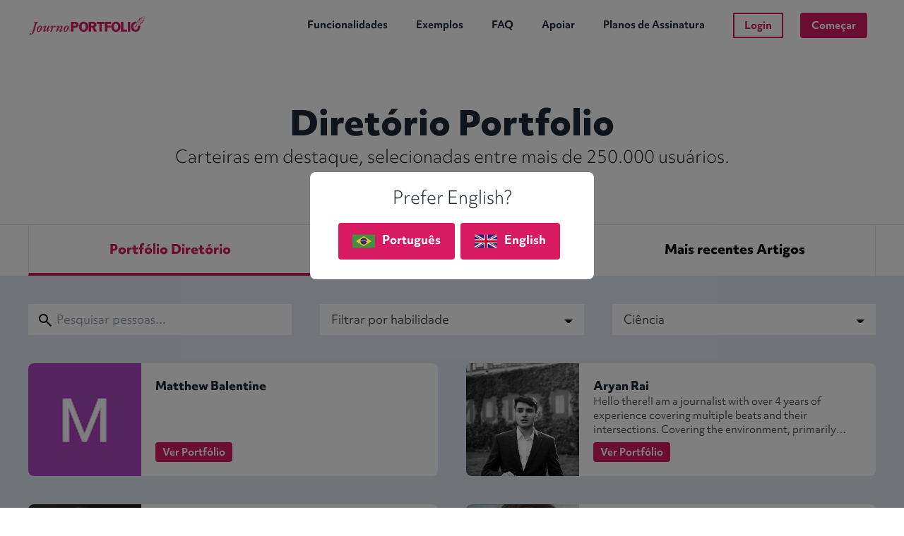

--- FILE ---
content_type: text/html; charset=utf-8
request_url: https://br.journoportfolio.com/directory/specialism/science/
body_size: 18735
content:

<!DOCTYPE html><html lang="pt" ><head><link rel="preconnect" href="https://static.journoportfolio.com/" crossorigin><link rel="preconnect" href="https://use.typekit.net" crossorigin><title>Diretório Portfolio - Journo Portfolio</title><meta http-equiv="Content-Type" content="text/html; charset=utf-8" /><meta name="viewport" content="width=device-width, initial-scale=1, maximum-scale=6, user-scalable=yes"><link rel="shortcut icon" type="image/x-icon" href="https://br.journoportfolio.com/favicon.ico" ><meta name="google-site-verification" content="YnYQrkimS6czHK1U_EUa-gFxo-Kg_MgRIuTt4UhbGcY" /><script defer data-domain="br.journoportfolio.com" src="https://plausible.io/js/plausible.js"></script><script>window.plausible = window.plausible || function() { (window.plausible.q = window.plausible.q || []).push(arguments) }</script><link rel="stylesheet" type="text/css" href="https://static.journoportfolio.com/styles.d18c51e9152f.css"><link rel="sitemap" type="application/xml" title="Sitemap" href="/sitemap.xml" /><meta name="theme-color" content="#D81B60"><meta name="msapplication-TileColor" content="#D81B60" /><meta name="fb:app_id" content="251448785017470" /><meta name="author" content="https://plus.google.com/+Journoportfolio" /><meta name="application-name" content="Journo Portfolio" /><meta name="HandheldFriendly" content="True" /><meta name="twitter:site" content="@journoportfolio" /><meta name="twitter:creator" content="@journoportfolio" /><meta name="twitter:url" content="https://br.journoportfolio.com/directory/specialism/science/" /><meta name="twitter:card" content="summary"><meta property="og:type" content="website" /><meta property="og:url" content="https://br.journoportfolio.com/directory/specialism/science/" /><meta property="og:site_name" content="Journo Portfolio"><link rel="canonical" href="https://br.journoportfolio.com/directory/specialism/science/" /><link rel="alternate" hreflang="x-default" href="https://www.journoportfolio.com/directory/specialism/science/" /><link rel="alternate" hreflang="en" href="https://www.journoportfolio.com/directory/specialism/science/" /><link rel="alternate" hreflang="pt-br" href="https://br.journoportfolio.com/directory/specialism/science/" /><link rel="alternate" hreflang="de" href="https://de.journoportfolio.com/directory/specialism/science/" /><link rel="alternate" hreflang="es" href="https://es.journoportfolio.com/directory/specialism/science/" /><link rel="alternate" hreflang="fr" href="https://fr.journoportfolio.com/directory/specialism/science/" /><script type="application/ld+json">
        {
            "@context": "http://schema.org",
            "@type": "Organization",
            "name": "Journo Portfolio",
            "url": "https://www.journoportfolio.com",
            "logo": "https://static.journoportfolio.com/logo.737103cbe420.png",
            "sameAs": [
                
            "https://www.facebook.com/JournoPortfolio/",
            "https://twitter.com/journoportfolio",
            "https://www.linkedin.com/company/journo-portfolio",
            "https://www.instagram.com/journo.portfolio/",
            "https://www.youtube.com/@journoportfolio"
            
            ]
        }
    </script><meta property="og:title" content="Diretório Portfolio" /><meta name="twitter:title" content="Diretório Portfolio" /><meta name="description" content="Navegue por esses portfólios em destaque selecionados entre mais de 250.000 escritores, artistas, fotógrafos e outros profissionais criativos." /><meta property="og:description" content="Navegue por esses portfólios em destaque selecionados entre mais de 250.000 escritores, artistas, fotógrafos e outros profissionais criativos." /><meta name="twitter:description" content="Navegue por esses portfólios em destaque selecionados entre mais de 250.000 escritores, artistas, fotógrafos e outros profissionais criativos." /><meta property="og:image" content="https://www.journoportfolio.com/og-image/?s=Portfolio+Directory%3AGkDYuQEOh3dSWi78dHzZ0-rqpILo15cIAaXpp3XrWg4" /><meta name="twitter:image" content="https://www.journoportfolio.com/og-image/?s=Portfolio+Directory%3AGkDYuQEOh3dSWi78dHzZ0-rqpILo15cIAaXpp3XrWg4" /><link rel="next" href="https://www.journoportfolio.com/directory/specialism/science/?page=2" /><script type="text/javascript">
      var INTERCOM_APP_ID = "uirdlr2e";
      var CAPTCHA_PUBLIC_KEY = "6Ld4PrsZAAAAADe3Eb3iFCLeCUTGipiKfC8UyM2Y";
    </script></head><body class="text-zinc-600" id=""><svg style="display: none" version="2.0"><defs><symbol id="build" height="24px" viewBox="0 0 24 24" width="24px" fill="#fff"><path d="m17.475 20.6-6.3-6.325q-.525.225-1.075.35-.55.125-1.15.125-2.4 0-4.075-1.675Q3.2 11.4 3.2 9q0-.775.188-1.487.187-.713.562-1.338l3.6 3.575L9.7 7.6 6.125 4.025q.65-.35 1.35-.563.7-.212 1.475-.212 2.375 0 4.063 1.675Q14.7 6.6 14.7 9q0 .625-.125 1.175t-.35 1.05l6.325 6.3q.25.275.25.65t-.25.625l-1.825 1.825q-.25.25-.612.25-.363 0-.638-.275Z"/></symbol><symbol id="leaderboard" height="24px" viewBox="0 0 24 24" width="24px" fill="#fff"><path d="M2.675 20.75V9.25h5v11.5Zm6.825 0V3.25h5v17.5Zm6.8 0v-9.5h5v9.5Z"/></symbol><symbol id="share" height="24px" viewBox="0 0 24 24" width="24px" fill="#fff"><path d="M18 21.75q-1.15 0-1.95-.8t-.8-1.95q0-.175.025-.388.025-.212.1-.362l-7.4-4.35q-.4.4-.9.625-.5.225-1.075.225-1.15 0-1.95-.8T3.25 12q0-1.15.8-1.95T6 9.25q.575 0 1.075.225t.9.625l7.4-4.35q-.075-.15-.1-.363-.025-.212-.025-.387 0-1.15.8-1.95t1.95-.8q1.15 0 1.95.8t.8 1.95q0 1.15-.8 1.95t-1.95.8q-.575 0-1.075-.225t-.9-.625l-7.4 4.35q.075.15.1.35.025.2.025.4 0 .175-.025.387-.025.213-.1.363l7.4 4.35q.4-.4.9-.625.5-.225 1.075-.225 1.15 0 1.95.8t.8 1.95q0 1.15-.8 1.95t-1.95.8Z"/></symbol><symbol id="info" height="24px" viewBox="0 96 960 960" width="24px" fill="#888"><path stroke="#333" d="M440 776h80V536h-80v240Zm40-320q17 0 28.5-11.5T520 416q0-17-11.5-28.5T480 376q-17 0-28.5 11.5T440 416q0 17 11.5 28.5T480 456Zm0 520q-83 0-156-31.5T197 859q-54-54-85.5-127T80 576q0-83 31.5-156T197 293q54-54 127-85.5T480 176q83 0 156 31.5T763 293q54 54 85.5 127T880 576q0 83-31.5 156T763 859q-54 54-127 85.5T480 976Zm0-80q134 0 227-93t93-227q0-134-93-227t-227-93q-134 0-227 93t-93 227q0 134 93 227t227 93Zm0-320Z"/></symbol><symbol id="cloud_upload" height="24px" viewBox="0 0 24 24" width="24px" fill="#fff"><path d="M11.25 19.5H6.5q-2.075 0-3.538-1.438Q1.5 16.625 1.5 14.55q0-1.85 1.175-3.275 1.175-1.425 3-1.675.475-2.25 2.25-3.675Q9.7 4.5 12 4.5q2.725 0 4.613 1.887Q18.5 8.275 18.5 11v.5h.3q1.6.125 2.65 1.275 1.05 1.15 1.05 2.725 0 1.675-1.163 2.837Q20.175 19.5 18.5 19.5h-5.75v-7.275l1.85 1.8L15.65 13 12 9.325 8.35 13l1.05 1.025 1.85-1.8Z"/></symbol><symbol id="lock" height="24px" viewBox="0 0 24 24" width="24px" fill="#fff"><path d="M6.3 21.5q-.75 0-1.275-.525Q4.5 20.45 4.5 19.7v-9.4q0-.75.525-1.275Q5.55 8.5 6.3 8.5h1.2v-2q0-1.875 1.312-3.188Q10.125 2 12 2q1.875 0 3.188 1.312Q16.5 4.625 16.5 6.5v2h1.2q.75 0 1.275.525.525.525.525 1.275v9.4q0 .75-.525 1.275-.525.525-1.275.525Zm5.7-4.75q.725 0 1.238-.512.512-.513.512-1.238t-.512-1.238q-.513-.512-1.238-.512t-1.238.512q-.512.513-.512 1.238t.512 1.238q.513.512 1.238.512ZM9 8.5h6v-2q0-1.25-.875-2.125T12 3.5q-1.25 0-2.125.875T9 6.5Z"/></symbol><symbol id="present_to_all" height="24px" viewBox="0 0 24 24" width="24px" fill="#fff"><path d="M11.25 15.65h1.5v-4.425l1.85 1.85L15.675 12 12 8.35 8.35 12l1.075 1.05 1.825-1.825ZM4.3 19.5q-.75 0-1.275-.525Q2.5 18.45 2.5 17.7V6.3q0-.75.525-1.275Q3.55 4.5 4.3 4.5h15.4q.75 0 1.275.525.525.525.525 1.275v11.4q0 .75-.525 1.275-.525.525-1.275.525Z"/></symbol><symbol id="upload_file" height="24px" viewBox="0 0 24 24" width="24px" fill="#fff"><path d="M11.25 18.375h1.5V13.95l1.85 1.85 1.05-1.075-3.65-3.65-3.65 3.65 1.075 1.05 1.825-1.825ZM6.3 21.5q-.75 0-1.275-.525Q4.5 20.45 4.5 19.7V4.3q0-.75.525-1.275Q5.55 2.5 6.3 2.5h7.95l5.25 5.25V19.7q0 .75-.525 1.275-.525.525-1.275.525Zm7.2-13H18L13.5 4Z"/></symbol><symbol id="done" height="24px" viewBox="0 0 24 24" width="24px" fill="#D81B60"><path d="M0 0h24v24H0z" fill="none"/><path d="M9 16.2L4.8 12l-1.4 1.4L9 19 21 7l-1.4-1.4L9 16.2z"  stroke="#D81B60" stroke-width="2"/></symbol></defs></svg><header class="fixed top-0 w-full z-50"><div class="h-[70px] w-full bg-white" ><div class="px-5 lg:px-10"><a href="/" class="leading-[70px] float-left w-[170px]" translate="no" data-logo="https://static.journoportfolio.com/images/logo-pink.3e7b66efaeb1.webp"><img width="170" height="29" alt="Journo Portfolio Logo" class="inline" src="https://static.journoportfolio.com/images/logo-pink.950c2fd49701.png"></a><a class="mobile-nav float-right pt-[14px] pr-[13px] lg:hidden" href="#mobile-nav" aria-hidden="true" aria-label="Menu"><i class="navicon relative w-[25px] h-[25px] top-[10px] right-[6px] block"><span></span><span></span><span></span></i></a><nav class="h-[70px] leading-[70px] align-right float-right hidden lg:block"><div style="perspective: 2000px;" class="fixed left-0 right-0"><div class="dropdown fixed bg-white shadow-lg rounded-lg left-0 right-0 top-[68px] overflow-hidden"><div class="dropdown-area transition-all w-[1000px] translate-x-0 p-10 pb-5 pt-8 opacity-0 pointer-events-none absolute grid leading-10 grid-cols-2 gap-x-20 gap-y-10" aria-hidden="true" data-content="use-cases"><a href="/examples/journalists/" class="group" tabindex="-1"><div class="flex left-0 relative transition-all left-0 group-hover:left-2"><picture class="rounded-lg overflow-hidden transition-shadow group-hover:shadow-xl flex-shrink-0  h-[90px] w-[90px]"><source srcset="https://static.journoportfolio.com/images/use-cases/journalist.05a71140494d.webp" type="image/webp"><source srcset="https://static.journoportfolio.com/images/use-cases/journalist.82c2a3d3334d.jpg" type="image/jpeg"><img  class="w-[90px] h-[90px]" src="https://static.journoportfolio.com/images/use-cases/journalist.82c2a3d3334d.jpg" loading="lazy" width="360" height="360" alt="Journalist Portfolio" title="Journalist Portfolio"></picture><div class=" pl-8"><h3 class="text-lg font-black group-hover:text-primary">Jornalistas <span class="opacity-0 -left-5 group-hover:opacity-100 group-hover:left-0 transition-all relative">&rarr;</span></h3><p class="leading-5 text-sm mb-0 mt-1">Reúna todos os seus artigos em um só lugar. Faça backup de artigos online. Notifique os assinantes ao publicar um novo artigo.</p></div></div></a><a href="/examples/copywriters/" class="group" tabindex="-1"><div class="flex left-0 relative transition-all left-0 group-hover:left-2"><picture class="rounded-lg overflow-hidden transition-shadow group-hover:shadow-xl flex-shrink-0  h-[90px] w-[90px]"><source srcset="https://static.journoportfolio.com/images/use-cases/copywriter.9460155f0ca5.webp" type="image/webp"><source srcset="https://static.journoportfolio.com/images/use-cases/copywriter.dd000d679e74.jpg" type="image/jpeg"><img  class="w-[90px] h-[90px]" src="https://static.journoportfolio.com/images/use-cases/copywriter.dd000d679e74.jpg" loading="lazy" width="360" height="360" alt="Copywriter Portfolio" title="Copywriter Portfolio"></picture><div class=" pl-8"><h3 class="text-lg font-black group-hover:text-primary">Redatores <span class="opacity-0 -left-5 group-hover:opacity-100 group-hover:left-0 transition-all relative">&rarr;</span></h3><p class="leading-5 text-sm mb-0 mt-1">Crie o site perfeito para enviar aos clientes que mostram seu melhor trabalho, formulário de contato embutido.</p></div></div></a><a href="/examples/photographers/" class="group" tabindex="-1"><div class="flex left-0 relative transition-all left-0 group-hover:left-2"><picture class="rounded-lg overflow-hidden transition-shadow group-hover:shadow-xl flex-shrink-0  h-[90px] w-[90px]"><source srcset="https://static.journoportfolio.com/images/use-cases/photographer.656392e65656.webp" type="image/webp"><source srcset="https://static.journoportfolio.com/images/use-cases/photographer.86b911ac0b55.jpg" type="image/jpeg"><img  class="w-[90px] h-[90px]" src="https://static.journoportfolio.com/images/use-cases/photographer.86b911ac0b55.jpg" loading="lazy" width="360" height="360" alt="Photographer Portfolio" title="Photographer Portfolio"></picture><div class=" pl-8"><h3 class="text-lg font-black group-hover:text-primary">Fotógrafos <span class="opacity-0 -left-5 group-hover:opacity-100 group-hover:left-0 transition-all relative">&rarr;</span></h3><p class="leading-5 text-sm mb-0 mt-1">Anuncie seu trabalho e construa galerias personalizadas para exibir suas fotos e vídeos. Incorporar facilmente a partir de fontes externas.</p></div></div></a><a href="/examples/artists/" class="group" tabindex="-1"><div class="flex left-0 relative transition-all left-0 group-hover:left-2"><picture class="rounded-lg overflow-hidden transition-shadow group-hover:shadow-xl flex-shrink-0  h-[90px] w-[90px]"><source srcset="https://static.journoportfolio.com/images/use-cases/artist.f570520090d2.webp" type="image/webp"><source srcset="https://static.journoportfolio.com/images/use-cases/artist.732e06e49507.jpg" type="image/jpeg"><img  class="w-[90px] h-[90px]" src="https://static.journoportfolio.com/images/use-cases/artist.732e06e49507.jpg" loading="lazy" width="360" height="360" alt="Artist Portfolio" title="Artist Portfolio"></picture><div class=" pl-8"><h3 class="text-lg font-black group-hover:text-primary">Artistas <span class="opacity-0 -left-5 group-hover:opacity-100 group-hover:left-0 transition-all relative">&rarr;</span></h3><p class="leading-5 text-sm mb-0 mt-1">Promova você e seu trabalho com galerias, slideshows e blocos de imagem.</p></div></div></a><a href="/examples/designers/" class="group" tabindex="-1"><div class="flex left-0 relative transition-all left-0 group-hover:left-2"><picture class="rounded-lg overflow-hidden transition-shadow group-hover:shadow-xl flex-shrink-0  h-[90px] w-[90px]"><source srcset="https://static.journoportfolio.com/images/use-cases/designer.d0f102b4c1ae.webp" type="image/webp"><source srcset="https://static.journoportfolio.com/images/use-cases/designer.6e3fa6a5b1c3.jpg" type="image/jpeg"><img  class="w-[90px] h-[90px]" src="https://static.journoportfolio.com/images/use-cases/designer.6e3fa6a5b1c3.jpg" loading="lazy" width="360" height="360" alt="Designer Portfolio" title="Designer Portfolio"></picture><div class=" pl-8"><h3 class="text-lg font-black group-hover:text-primary">Designers <span class="opacity-0 -left-5 group-hover:opacity-100 group-hover:left-0 transition-all relative">&rarr;</span></h3><p class="leading-5 text-sm mb-0 mt-1">Construa um site único para mostrar seu trabalho, sem necessidade de pensar em hospedagem ou domínios.</p></div></div></a><a href="/examples/creative-writers/" class="group" tabindex="-1"><div class="flex left-0 relative transition-all left-0 group-hover:left-2"><picture class="rounded-lg overflow-hidden transition-shadow group-hover:shadow-xl flex-shrink-0  h-[90px] w-[90px]"><source srcset="https://static.journoportfolio.com/images/use-cases/author.3e2feb2e3554.webp" type="image/webp"><source srcset="https://static.journoportfolio.com/images/use-cases/author.63151ab6b991.jpg" type="image/jpeg"><img  class="w-[90px] h-[90px]" src="https://static.journoportfolio.com/images/use-cases/author.63151ab6b991.jpg" loading="lazy" width="360" height="360" alt="Author Portfolio" title="Author Portfolio"></picture><div class=" pl-8"><h3 class="text-lg font-black group-hover:text-primary">Autores <span class="opacity-0 -left-5 group-hover:opacity-100 group-hover:left-0 transition-all relative">&rarr;</span></h3><p class="leading-5 text-sm mb-0 mt-1">Crie facilmente páginas altamente personalizadas sobre você e seus livros ou trabalhos. Link para lojas externas.</p></div></div></a><div class="col-span-2 text-center text-xs border-t -mt-3 pt-5"><a tabindex="-1" class="hover:text-primary p-1 px-3 inline-block hover:underline" href="/examples/videographers/">Videógrafos</a> &bullet;
                    <a tabindex="-1" class="hover:text-primary p-1 px-3 inline-block hover:underline" href="/examples/translators/">Tradutores</a> &bullet;
                    <a tabindex="-1" class="hover:text-primary p-1 px-3 inline-block hover:underline" href="/examples/reporters/">Redatores</a> &bullet;
                    <a tabindex="-1" class="hover:text-primary p-1 px-3 inline-block hover:underline" href="/examples/proofreaders/">Revisores</a> &bullet;
                    <a tabindex="-1" class="hover:text-primary p-1 px-3 inline-block hover:underline" href="/examples/poets/">Poetas</a> &bullet;
                    <a tabindex="-1" class="hover:text-primary p-1 px-3 inline-block hover:underline" href="/examples/illustrators/">Ilustradores</a> &bullet;
                    <a tabindex="-1" class="hover:text-primary p-1 px-3 inline-block hover:underline" href="/examples/hair-makeup-artists/">Cabeleireiros; Maquiadores</a> &bullet;
 
                    <a tabindex="-1" class="hover:text-primary p-1 px-3 inline-block hover:underline" href="/examples/feature-writers/">Escritores em Destaque</a><a tabindex="-1" class="hover:text-primary p-1 px-3 inline-block hover:underline" href="/examples/editors/">Editores</a> &bullet;
                    <a tabindex="-1" class="hover:text-primary p-1 px-3 inline-block hover:underline" href="/examples/creative-writers/">Escritores Criativos</a> &bullet;
                    <a tabindex="-1" class="hover:text-primary p-1 px-3 inline-block hover:underline" href="/examples/podcasters/">Podcasters</a> &bullet;
                    <a tabindex="-1" class="hover:text-primary p-1 px-3 inline-block hover:underline" href="/examples/broadcasters/">Emissoras</a> &bullet;
                    <a tabindex="-1" class="hover:text-primary p-1 px-3 inline-block hover:underline" href="/examples/bloggers/">Blogueiros</a> &bullet;
                    <a tabindex="-1" class="hover:text-primary p-1 px-3 inline-block hover:underline" href="/examples/architects/">Arquitetos</a> &bullet;
                    <a tabindex="-1" class="hover:text-primary p-1 px-3 inline-block hover:underline" href="/examples/content-creators/">Criadores de conteúdo</a></div></div></div></div><a class="text-gray-800 float-left text-sm font-bold hover:text-primary leading-[70px] px-3 xl:px-5"  href="/features/">Funcionalidades</a><a class="text-gray-800 float-left text-sm font-bold leading-[70px] px-3 xl:px-5"  aria-haspopup="true" aria-expanded="false" data-dropdown="use-cases" href="/examples/">Exemplos</a><a class="text-gray-800 float-left text-sm font-bold hover:text-primary leading-[70px] px-3 xl:px-5" href="/faq/" >FAQ</a><a class="text-gray-800 float-left text-sm font-bold hover:text-primary leading-[70px] px-3 xl:px-5" href="https://help.journoportfolio.com/v2/">Apoiar</a><a data-no-auth class="text-gray-800 float-left text-sm font-bold hover:text-primary leading-[70px] px-3 xl:px-5" href="/pricing/">Planos de Assinatura</a><a data-auth href="/logout/" class="text-gray-800 float-left text-sm font-bold hover:text-primary leading-[70px]  px-3 xl:px-5 hidden">Sair</a><div class="pl-2 float-left"><a data-auth data-portfolio class="text-sm px-4 py-2 mx-3 button button--secondary hidden" href="#" data-href="https://api.journoportfolio.com/portfolio/">Portfólio</a><a data-auth data-dashboard class="text-sm px-4 py-2 mx-3 button hidden" data-href="/dashboard/" href="#">Painel de controle</a><a data-no-auth class="text-sm px-4 py-2 mx-3 button button--secondary" href="/login/">Login</a><a data-no-auth class="text-sm px-4 py-2 mx-3 button" href="/register/">Começar</a></div></nav></div></div></header><nav class="mobile-nav-nav p-5 z-40 fixed transition-all z-50 py-10 pt-20 bg-gray-900 w-full -top-[800px] lg:hidden max-h-screen overflow-scroll" id="mobile-nav"><div class="grid grid-cols-2 py-5 text-gray-400 gap-y-5"><div class=""><h3 class="uppercase text-xs my-2 font-bold tracking-widest text-gray-100">Casos de Uso</h3><a tabindex="-1" class="block py-[2px] my-2 hover:text-primary" href="/writing-portfolio/">Portfólio de redação</a><a tabindex="-1" class="block py-[2px] my-2 hover:text-primary" href="/examples/journalists/">Jornalistas</a><a tabindex="-1" class="block py-[2px] my-2 hover:text-primary" href="/examples/copywriters/">Redatores</a><a tabindex="-1" class="block py-[2px] my-2 hover:text-primary" href="/examples/photographers/">Fotógrafos</a><a tabindex="-1" class="block py-[2px] my-2 hover:text-primary" href="/examples/artists/">Artistas</a><a tabindex="-1" class="block py-[2px] my-2 hover:text-primary" href="/examples/designers/">Designers</a><a tabindex="-1" class="block py-[2px] my-2 hover:text-primary" href="/examples/creative-writers/">Escritores Criativos</a></div><div class=""><h3 class="uppercase text-xs my-2 font-bold tracking-widest text-gray-100">Explorar</h3><a tabindex="-1" class="block py-[2px] my-2 hover:text-primary" href="/features/">Funcionalidades</a><a tabindex="-1" class="block py-[2px] my-2 hover:text-primary" href="/pricing/">Planos de Assinatura</a><a tabindex="-1" class="block py-[2px] my-2 hover:text-primary" href="/examples/">Exemplos</a><a tabindex="-1" class="block py-[2px] my-2 hover:text-primary" href="https://www.journoportfolio.com/blog/">Blog</a><a tabindex="-1" class="block py-[2px] my-2 hover:text-primary" href="/themes/">Temas</a><a tabindex="-1" class="block py-[2px] my-2 hover:text-primary" href="/faq/">FAQ</a><a tabindex="-1" class="block py-[2px] my-2 hover:text-primary" href="https://help.journoportfolio.com/v2/">Documentos de apoio</a></div></div><div class="border-t border-gray-700 text-center pt-8 flex gap-5"><a data-auth class="inline-block flex-grow button py-3 text-sm logout-button hidden" hidden href="/logout/">Sair</a><a data-no-auth class="inline-block flex-grow button py-3 text-sm " href="/login/">Login</a><a data-no-auth class="inline-block flex-grow button py-3 text-sm " href="/register/">Começar</a><a data-auth data-portfolio class="inline-block flex-grow button py-3 text-sm  hidden" href="#" data-href="https://api.journoportfolio.com/portfolio/" hidden>Portfólio</a><a data-auth data-dashboard class="inline-block flex-grow button py-3 text-sm  hidden" href="#" data-href="https://api.journoportfolio.com/dashboard/" hidden>Painel de controle</a></div></nav><main class="pt-[70px]"><section class="py-10 lg:py-20"><div class="wrapper text-center"><h1 class="text-3xl lg:text-5xl font-black">Diretório Portfolio</h1><h2 class="font-light text-xl lg:text-2xl mt-2">Carteiras em destaque, selecionadas entre mais de 250.000 usuários.</h2></div></section><section class="border-t border-solid border-slate-200"><div class="wrapper p-0 md:px-10 text-black grid grid-cols-3"><a href="/directory/" class="block font-black text-primary border-b-4 border-b-primary text-sm md:text-lg p-3 lg:p-5 text-center border-l"><span class="hidden md:inline-block">Portfólio</span> Diretório</a><a href="/directory/publications/" class="hover:text-primary block font-black border-b-primary  text-black text-sm md:text-lg p-3 lg:p-5 text-center border-l">Publicações</a><a href="/directory/articles/" class="hover:text-primary block font-black border-b-primary  text-sm md:text-lg text-black p-3 lg:p-5 text-center border-l border-r"><span class="hidden md:inline-block">Mais recentes</span> Artigos</a></div></section><section class="bg-slate-200 pb-10 lg:pb-20"><div class="w-full relative z-10"><div class="wrapper pt-5 lg:pt-10"><div class="grid grid-cols-1 gap-3 md:grid-cols-3 md:gap-10"><form method="GET" action="/directory/" class="relative"><svg class="absolute top-[11px] left-[12px]" xmlns="http://www.w3.org/2000/svg" height="24" width="24"><path d="m19.6 21-6.3-6.3q-.75.6-1.725.95Q10.6 16 9.5 16q-2.725 0-4.612-1.887Q3 12.225 3 9.5q0-2.725 1.888-4.613Q6.775 3 9.5 3t4.613 1.887Q16 6.775 16 9.5q0 1.1-.35 2.075-.35.975-.95 1.725l6.3 6.3ZM9.5 14q1.875 0 3.188-1.312Q14 11.375 14 9.5q0-1.875-1.312-3.188Q11.375 5 9.5 5 7.625 5 6.312 6.312 5 7.625 5 9.5q0 1.875 1.312 3.188Q7.625 14 9.5 14Z"/></svg><input class="py-2.5 px-5 pl-10 border-0" type="text" name="search" value="" placeholder="Pesquisar pessoas..."></form><div><div class="bg-white border-0 relative" data-select-dropdown><a href="#" class="p-4 block py-2.5" aria-expanded="false" aria-label="Select Skill">Filtrar por habilidade
                        <div class="border-solid border-transparent border-[5px] border-t-black w-3 h-3 absolute right-4 bottom-2.5"></div></a><div data-drop-nav class="absolute hidden bg-white right-0 left-0 shadow z-10" tabindex="-1"><a class="block p-4 py-2 border-t hover:bg-slate-100 " href="/directory/skill/videographer/">Videógrafo</a><a class="block p-4 py-2 border-t hover:bg-slate-100 " href="/directory/skill/video-editor/">Editor de vídeo</a><a class="block p-4 py-2 border-t hover:bg-slate-100 " href="/directory/skill/translator/">Tradutor</a><a class="block p-4 py-2 border-t hover:bg-slate-100 " href="/directory/skill/social-media-manager/">Social Media Manager</a><a class="block p-4 py-2 border-t hover:bg-slate-100 " href="/directory/skill/reporter/">Reportado</a><a class="block p-4 py-2 border-t hover:bg-slate-100 " href="/directory/skill/proofreader/">Corretor de provas</a><a class="block p-4 py-2 border-t hover:bg-slate-100 " href="/directory/skill/poet/">Poeta</a><a class="block p-4 py-2 border-t hover:bg-slate-100 " href="/directory/skill/podcaster/">Podcaster</a><a class="block p-4 py-2 border-t hover:bg-slate-100 " href="/directory/skill/photographer/">Fotógrafo</a><a class="block p-4 py-2 border-t hover:bg-slate-100 " href="/directory/skill/musician/">Musician</a><a class="block p-4 py-2 border-t hover:bg-slate-100 " href="/directory/skill/model/">Model</a><a class="block p-4 py-2 border-t hover:bg-slate-100 " href="/directory/skill/journalist/">Jornalista</a><a class="block p-4 py-2 border-t hover:bg-slate-100 " href="/directory/skill/interior-designer/">Interior Designer</a><a class="block p-4 py-2 border-t hover:bg-slate-100 " href="/directory/skill/illustrator/">Ilustrador</a><a class="block p-4 py-2 border-t hover:bg-slate-100 " href="/directory/skill/hair-makeup-artist/">Artista de cabelo</a><a class="block p-4 py-2 border-t hover:bg-slate-100 " href="/directory/skill/graphic-designer/">Graphic Designer</a><a class="block p-4 py-2 border-t hover:bg-slate-100 " href="/directory/skill/feature-writer/">Escritor de Destaques</a><a class="block p-4 py-2 border-t hover:bg-slate-100 " href="/directory/skill/fashion-stylist/">Fashion Stylist</a><a class="block p-4 py-2 border-t hover:bg-slate-100 " href="/directory/skill/editor/">Editor</a><a class="block p-4 py-2 border-t hover:bg-slate-100 " href="/directory/skill/developer/">Developer</a><a class="block p-4 py-2 border-t hover:bg-slate-100 " href="/directory/skill/designer/">Designer</a><a class="block p-4 py-2 border-t hover:bg-slate-100 " href="/directory/skill/creative-writer/">Escritor Criativo</a><a class="block p-4 py-2 border-t hover:bg-slate-100 " href="/directory/skill/copywriter/">Copywriter</a><a class="block p-4 py-2 border-t hover:bg-slate-100 " href="/directory/skill/content-creator/">Criador de conteúdo</a><a class="block p-4 py-2 border-t hover:bg-slate-100 " href="/directory/skill/broadcaster/">Emissora</a><a class="block p-4 py-2 border-t hover:bg-slate-100 " href="/directory/skill/blogger/">Blogger</a><a class="block p-4 py-2 border-t hover:bg-slate-100 " href="/directory/skill/author/">Autor</a><a class="block p-4 py-2 border-t hover:bg-slate-100 " href="/directory/skill/artist/">Artista</a><a class="block p-4 py-2 border-t hover:bg-slate-100 " href="/directory/skill/architect/">Arquiteto</a><a class="block p-4 py-2 border-t hover:bg-slate-100 " href="/directory/skill/animator/">Animator</a></div></div></div><div><div class="bg-white border-0 relative" data-select-dropdown><a href="#" class="p-4 block py-2.5" aria-expanded="false" aria-label="Select Specialism">Ciência
                        <div class="border-solid border-transparent border-[5px] border-t-black w-3 h-3 absolute right-4 bottom-2.5"></div></a><div data-drop-nav class="absolute hidden bg-white right-0 left-0 shadow z-10" tabindex="-1"><a class="block p-4 py-2 border-t hover:bg-slate-100 " href="/directory/specialism/writing/">Writing</a><a class="block p-4 py-2 border-t hover:bg-slate-100 " href="/directory/specialism/travel/">Viagem</a><a class="block p-4 py-2 border-t hover:bg-slate-100 " href="/directory/specialism/technology/">Tecnologia</a><a class="block p-4 py-2 border-t hover:bg-slate-100 " href="/directory/specialism/sports/">Esportes</a><a class="block p-4 py-2 border-t hover:bg-slate-100 " href="/directory/specialism/social-media/">Mídias sociais</a><a class="block p-4 py-2 border-t hover:bg-slate-100 bg-slate-100" href="/directory/">Ciência</a><a class="block p-4 py-2 border-t hover:bg-slate-100 " href="/directory/specialism/reviews/">Avaliações</a><a class="block p-4 py-2 border-t hover:bg-slate-100 " href="/directory/specialism/politics/">Política</a><a class="block p-4 py-2 border-t hover:bg-slate-100 " href="/directory/specialism/music/">Música</a><a class="block p-4 py-2 border-t hover:bg-slate-100 " href="/directory/specialism/marketing/">Marketing</a><a class="block p-4 py-2 border-t hover:bg-slate-100 " href="/directory/specialism/literature/">Literatura</a><a class="block p-4 py-2 border-t hover:bg-slate-100 " href="/directory/specialism/lifestyle/">Estilo de Vida</a><a class="block p-4 py-2 border-t hover:bg-slate-100 " href="/directory/specialism/health/">Saúde</a><a class="block p-4 py-2 border-t hover:bg-slate-100 " href="/directory/specialism/food/">Comida</a><a class="block p-4 py-2 border-t hover:bg-slate-100 " href="/directory/specialism/film/">Filme</a><a class="block p-4 py-2 border-t hover:bg-slate-100 " href="/directory/specialism/fashion/">Moda</a><a class="block p-4 py-2 border-t hover:bg-slate-100 " href="/directory/specialism/envrionment/">Ambiente</a><a class="block p-4 py-2 border-t hover:bg-slate-100 " href="/directory/specialism/entertainment/">Entretenimento</a><a class="block p-4 py-2 border-t hover:bg-slate-100 " href="/directory/specialism/culture/">Cultura</a><a class="block p-4 py-2 border-t hover:bg-slate-100 " href="/directory/specialism/business/">Negócios</a></div></div></div></div></div></div><div class="wrapper"><div class="w-full pt-5 md:pt-10 grid grid-cols-1 gap-5 lg:grid-cols-2 lg:gap-10 h-full"><div class="flex bg-white rounded-lg overflow-hidden" itemscope itemtype="http://data-vocabulary.org/Person"><img class="grow-0 shrink-0" alt="  profile picture" itemprop="image" loading="lazy" src="https://media.journoportfolio.com/users/485123/images/profiles/3ec84810-6a83-471f-b0c0-23020540f8c5.jpg" width="160" height="160"><div class="flex-auto p-5 relative overflow-hidden"><h3 class="line-clamp-1 font-black"><a href="https://matthewbalentine.journoportfolio.com" itemprop="name">Matthew Balentine</a></h3><p class="line-clamp-3 m-0 text-sm" itemprop="description"></p><a class="button absolute bottom-3 text-sm px-2.5 py-1 mt-2" target="_blank" href="https://matthewbalentine.journoportfolio.com" rel="noopener">Ver Portfólio</a></div></div><div class="flex bg-white rounded-lg overflow-hidden" itemscope itemtype="http://data-vocabulary.org/Person"><img class="grow-0 shrink-0" alt="  profile picture" itemprop="image" loading="lazy" src="https://media.journoportfolio.com/users/482217/images/profiles/347c93b5-fd4e-494b-b309-855d280844c9.jpg" width="160" height="160"><div class="flex-auto p-5 relative overflow-hidden"><h3 class="line-clamp-1 font-black"><a href="https://www.aryanrai.com" itemprop="name">Aryan Rai</a></h3><p class="line-clamp-3 m-0 text-sm" itemprop="description">Hello there!I am a journalist with over 4 years of experience covering multiple beats and their intersections. Covering the environment, primarily climate change, is what I do best. My recipe …</p><a class="button absolute bottom-3 text-sm px-2.5 py-1 mt-2" target="_blank" href="https://www.aryanrai.com" rel="noopener">Ver Portfólio</a></div></div><div class="flex bg-white rounded-lg overflow-hidden" itemscope itemtype="http://data-vocabulary.org/Person"><img class="grow-0 shrink-0" alt="  profile picture" itemprop="image" loading="lazy" src="https://media.journoportfolio.com/users/481576/images/profiles/e943c4aa-ea87-425a-ad56-c7a424362d4c.jpg" width="160" height="160"><div class="flex-auto p-5 relative overflow-hidden"><h3 class="line-clamp-1 font-black"><a href="https://josephmontalto.journoportfolio.com" itemprop="name">Joseph Montalto, PT, LAc</a></h3><p class="line-clamp-3 m-0 text-sm" itemprop="description">Health Writer, Physical Therapist, &amp; Acupuncturist</p><a class="button absolute bottom-3 text-sm px-2.5 py-1 mt-2" target="_blank" href="https://josephmontalto.journoportfolio.com" rel="noopener">Ver Portfólio</a></div></div><div class="flex bg-white rounded-lg overflow-hidden" itemscope itemtype="http://data-vocabulary.org/Person"><img class="grow-0 shrink-0" alt="  profile picture" itemprop="image" loading="lazy" src="https://media.journoportfolio.com/users/479051/images/profiles/ca0beea9-6ed5-4d18-adc0-39e887f54cfc.jpg" width="160" height="160"><div class="flex-auto p-5 relative overflow-hidden"><h3 class="line-clamp-1 font-black"><a href="https://mavzer.journoportfolio.com" itemprop="name">Jeno Mavzer</a></h3><p class="line-clamp-3 m-0 text-sm" itemprop="description"></p><a class="button absolute bottom-3 text-sm px-2.5 py-1 mt-2" target="_blank" href="https://mavzer.journoportfolio.com" rel="noopener">Ver Portfólio</a></div></div><div class="flex bg-white rounded-lg overflow-hidden" itemscope itemtype="http://data-vocabulary.org/Person"><img class="grow-0 shrink-0" alt="  profile picture" itemprop="image" loading="lazy" src="https://media.journoportfolio.com/users/478438/images/profiles/0bf45f8c-6ec9-48fc-af86-db914aa3e801.jpg" width="160" height="160"><div class="flex-auto p-5 relative overflow-hidden"><h3 class="line-clamp-1 font-black"><a href="https://zivgershon.journoportfolio.com" itemprop="name">Ziv Gershon</a></h3><p class="line-clamp-3 m-0 text-sm" itemprop="description">Welcome to my portfolio! I am a writer set in Munich, where I pursue an MA in English Studies at LMU. I have edited and headed the layout of Caesura: …</p><a class="button absolute bottom-3 text-sm px-2.5 py-1 mt-2" target="_blank" href="https://zivgershon.journoportfolio.com" rel="noopener">Ver Portfólio</a></div></div><div class="flex bg-white rounded-lg overflow-hidden" itemscope itemtype="http://data-vocabulary.org/Person"><img class="grow-0 shrink-0" alt="  profile picture" itemprop="image" loading="lazy" src="https://media.journoportfolio.com/users/477401/images/profiles/5f0b08b2-f3bd-4e91-942f-333ee71c5093.jpg" width="160" height="160"><div class="flex-auto p-5 relative overflow-hidden"><h3 class="line-clamp-1 font-black"><a href="https://arshiaanand.journoportfolio.com" itemprop="name">Arshia Anand</a></h3><p class="line-clamp-3 m-0 text-sm" itemprop="description">Hi, I&#x27;m Arshia. I&#x27;m a Melbourne-based storyteller, a proud em dash apologist, and a chronically online connoisseur of internet culture (I communicate just as easily in pop culture references and …</p><a class="button absolute bottom-3 text-sm px-2.5 py-1 mt-2" target="_blank" href="https://arshiaanand.journoportfolio.com" rel="noopener">Ver Portfólio</a></div></div><div class="flex bg-white rounded-lg overflow-hidden" itemscope itemtype="http://data-vocabulary.org/Person"><img class="grow-0 shrink-0" alt="  profile picture" itemprop="image" loading="lazy" src="https://media.journoportfolio.com/users/469123/images/profiles/3031c1dc-c41b-4e11-a263-05a0615ca13f.jpg" width="160" height="160"><div class="flex-auto p-5 relative overflow-hidden"><h3 class="line-clamp-1 font-black"><a href="https://www.estelamarques.com" itemprop="name">Estela Marques</a></h3><p class="line-clamp-3 m-0 text-sm" itemprop="description">Jornalista com quase 15 anos de mercado, mestre em comunicação, interessada em tendências de comportamento e consumo, cultura e lifestyle.</p><a class="button absolute bottom-3 text-sm px-2.5 py-1 mt-2" target="_blank" href="https://www.estelamarques.com" rel="noopener">Ver Portfólio</a></div></div><div class="flex bg-white rounded-lg overflow-hidden" itemscope itemtype="http://data-vocabulary.org/Person"><img class="grow-0 shrink-0" alt="  profile picture" itemprop="image" loading="lazy" src="https://media.journoportfolio.com/users/463187/images/profiles/f31d6a55-827b-4901-9645-1eff5c26018b.jpg" width="160" height="160"><div class="flex-auto p-5 relative overflow-hidden"><h3 class="line-clamp-1 font-black"><a href="https://www.adamjukkola.com" itemprop="name">Adam Jukkola</a></h3><p class="line-clamp-3 m-0 text-sm" itemprop="description">LinkedIn | YouTube | Hello world! I&#x27;m an award-winning videographer and editor who has spent years of working for television stations around the United States covering news, sports, and community …</p><a class="button absolute bottom-3 text-sm px-2.5 py-1 mt-2" target="_blank" href="https://www.adamjukkola.com" rel="noopener">Ver Portfólio</a></div></div><div class="flex bg-white rounded-lg overflow-hidden" itemscope itemtype="http://data-vocabulary.org/Person"><img class="grow-0 shrink-0" alt="  profile picture" itemprop="image" loading="lazy" src="https://media.journoportfolio.com/users/444654/images/profiles/d499b754-244e-4e8a-95a9-0526bb2f7231.jpg" width="160" height="160"><div class="flex-auto p-5 relative overflow-hidden"><h3 class="line-clamp-1 font-black"><a href="https://kathyellestad-andersen.journoportfolio.com" itemprop="name">Kathy Ellestad-Andersen</a></h3><p class="line-clamp-3 m-0 text-sm" itemprop="description">Hi, welcome to my page. I&#x27;m a science writer, editor, photographer, and all-around creative soul. My writing explores the intimate connections between nature, culture, and the environmental and societal forces …</p><a class="button absolute bottom-3 text-sm px-2.5 py-1 mt-2" target="_blank" href="https://kathyellestad-andersen.journoportfolio.com" rel="noopener">Ver Portfólio</a></div></div><div class="flex bg-white rounded-lg overflow-hidden" itemscope itemtype="http://data-vocabulary.org/Person"><img class="grow-0 shrink-0" alt="  profile picture" itemprop="image" loading="lazy" src="https://media.journoportfolio.com/users/444485/images/profiles/2b88c274-ed41-453a-95d2-866deb9f022a.jpg" width="160" height="160"><div class="flex-auto p-5 relative overflow-hidden"><h3 class="line-clamp-1 font-black"><a href="https://www.monicahernandezfuentes.com" itemprop="name">Mónica Hernández Fuentes</a></h3><p class="line-clamp-3 m-0 text-sm" itemprop="description">¿Quién soy? Es una pregunta complicada de responder, pero haré mi mejor esfuerzo. Primero que nada, soy madre de dos hermosos gatitos (Amy y Ozzy), son quienes me motivan a …</p><a class="button absolute bottom-3 text-sm px-2.5 py-1 mt-2" target="_blank" href="https://www.monicahernandezfuentes.com" rel="noopener">Ver Portfólio</a></div></div><div class="flex bg-white rounded-lg overflow-hidden" itemscope itemtype="http://data-vocabulary.org/Person"><img class="grow-0 shrink-0" alt="  profile picture" itemprop="image" loading="lazy" src="https://media.journoportfolio.com/users/439698/images/profiles/850baa0e-fb0c-4cca-b28c-f9cbab9587eb.jpg" width="160" height="160"><div class="flex-auto p-5 relative overflow-hidden"><h3 class="line-clamp-1 font-black"><a href="https://www.rupsachakraborty.com" itemprop="name">Rupsa Chakraborty</a></h3><p class="line-clamp-3 m-0 text-sm" itemprop="description">Award-Winning Health Journalist | MSc Global Health Policy at London School of Economics | Commonwealth Scholar | Chevening Fellow | DART Fellow, Columbia University | Ramnath Goenka Awardee | Health, …</p><a class="button absolute bottom-3 text-sm px-2.5 py-1 mt-2" target="_blank" href="https://www.rupsachakraborty.com" rel="noopener">Ver Portfólio</a></div></div><div class="flex bg-white rounded-lg overflow-hidden" itemscope itemtype="http://data-vocabulary.org/Person"><img class="grow-0 shrink-0" alt="  profile picture" itemprop="image" loading="lazy" src="https://media.journoportfolio.com/users/438378/images/profiles/632ffc8b-6bca-4b3e-b479-9842eb2a2c13.jpg" width="160" height="160"><div class="flex-auto p-5 relative overflow-hidden"><h3 class="line-clamp-1 font-black"><a href="https://glamw.journoportfolio.com" itemprop="name">GLAMW</a></h3><p class="line-clamp-3 m-0 text-sm" itemprop="description">El Grupo Latinoamericano de Medical Writers (GLAMW) surgió de una necesidad clara: conectar a profesionales latinoamericanos interesados en el medical writing (escritura científica). Lo que comenzó como una pequeña iniciativa, …</p><a class="button absolute bottom-3 text-sm px-2.5 py-1 mt-2" target="_blank" href="https://glamw.journoportfolio.com" rel="noopener">Ver Portfólio</a></div></div><div class="flex bg-white rounded-lg overflow-hidden" itemscope itemtype="http://data-vocabulary.org/Person"><img class="grow-0 shrink-0" alt="  profile picture" itemprop="image" loading="lazy" src="https://media.journoportfolio.com/users/432142/images/profiles/37836058-6219-4c5d-9543-e26f1640c136.jpg" width="160" height="160"><div class="flex-auto p-5 relative overflow-hidden"><h3 class="line-clamp-1 font-black"><a href="https://www.delacruzc.com" itemprop="name">Cynthia Dela Cruz de Freitas Ph.D.</a></h3><p class="line-clamp-3 m-0 text-sm" itemprop="description">I’m a freelance scientific and medical writer–editor with a research background in molecular and translational medicine. I help researchers, academic authors, and science publishers communicate their work with clarity, accuracy, …</p><a class="button absolute bottom-3 text-sm px-2.5 py-1 mt-2" target="_blank" href="https://www.delacruzc.com" rel="noopener">Ver Portfólio</a></div></div><div class="flex bg-white rounded-lg overflow-hidden" itemscope itemtype="http://data-vocabulary.org/Person"><img class="grow-0 shrink-0" alt="  profile picture" itemprop="image" loading="lazy" src="https://media.journoportfolio.com/users/429589/images/profiles/c7eb5610-e63f-4667-8433-4905cf9c5b92.jpg" width="160" height="160"><div class="flex-auto p-5 relative overflow-hidden"><h3 class="line-clamp-1 font-black"><a href="https://www.emmahodzicwrites.com" itemprop="name">Emma Hodzic Writes LLC</a></h3><p class="line-clamp-3 m-0 text-sm" itemprop="description">I&#x27;m Emma BSN, RN, and a freelance copywriter. I traded scrubs for storytelling—now I help brands amplify their voice! I&#x27;ll help you find words that feel genuine and clear, so …</p><a class="button absolute bottom-3 text-sm px-2.5 py-1 mt-2" target="_blank" href="https://www.emmahodzicwrites.com" rel="noopener">Ver Portfólio</a></div></div><div class="flex bg-white rounded-lg overflow-hidden" itemscope itemtype="http://data-vocabulary.org/Person"><img class="grow-0 shrink-0" alt="  profile picture" itemprop="image" loading="lazy" src="https://media.journoportfolio.com/users/423878/images/profiles/3771f8d7-e485-41ac-99cb-31e926d1471e.jpg" width="160" height="160"><div class="flex-auto p-5 relative overflow-hidden"><h3 class="line-clamp-1 font-black"><a href="https://browniana.journoportfolio.com" itemprop="name">Alexandra De Castro</a></h3><p class="line-clamp-3 m-0 text-sm" itemprop="description">I am a science and technology communicator, editorial lead, and thought leadership strategist. Focused on quantum computing since 2022, I have experience collaborating with commercial teams managing and creating impactful …</p><a class="button absolute bottom-3 text-sm px-2.5 py-1 mt-2" target="_blank" href="https://browniana.journoportfolio.com" rel="noopener">Ver Portfólio</a></div></div><div class="flex bg-white rounded-lg overflow-hidden" itemscope itemtype="http://data-vocabulary.org/Person"><img class="grow-0 shrink-0" alt="  profile picture" itemprop="image" loading="lazy" src="https://media.journoportfolio.com/users/422277/images/profiles/f39ed2e5-e0a4-47b3-bdfe-0209f989b208.jpg" width="160" height="160"><div class="flex-auto p-5 relative overflow-hidden"><h3 class="line-clamp-1 font-black"><a href="https://kaceyculliney.journoportfolio.com" itemprop="name">Kacey Culliney</a></h3><p class="line-clamp-3 m-0 text-sm" itemprop="description">Kacey Culliney is a multimedia journalist, editor and moderator with 12+ years experience in global B2B publishing and events. She is passionate about the future of beauty business, cutting-edge science …</p><a class="button absolute bottom-3 text-sm px-2.5 py-1 mt-2" target="_blank" href="https://kaceyculliney.journoportfolio.com" rel="noopener">Ver Portfólio</a></div></div><div class="flex bg-white rounded-lg overflow-hidden" itemscope itemtype="http://data-vocabulary.org/Person"><img class="grow-0 shrink-0" alt="  profile picture" itemprop="image" loading="lazy" src="https://media.journoportfolio.com/users/420028/images/profiles/1a9b6bb8-ce49-4636-b550-58f20ebc7540.jpg" width="160" height="160"><div class="flex-auto p-5 relative overflow-hidden"><h3 class="line-clamp-1 font-black"><a href="https://www.joannehelperin.com" itemprop="name">Joanne Helperin</a></h3><p class="line-clamp-3 m-0 text-sm" itemprop="description">I write and edit B2B and B2C marketing and advertising copy, short and long-form articles and blogs, video and radio scripts, social media content, public relations materials, and much more. …</p><a class="button absolute bottom-3 text-sm px-2.5 py-1 mt-2" target="_blank" href="https://www.joannehelperin.com" rel="noopener">Ver Portfólio</a></div></div><div class="flex bg-white rounded-lg overflow-hidden" itemscope itemtype="http://data-vocabulary.org/Person"><img class="grow-0 shrink-0" alt="  profile picture" itemprop="image" loading="lazy" src="https://media.journoportfolio.com/users/419430/images/profiles/839d89bc-0a96-4abd-b2e0-51d831cd6004.jpg" width="160" height="160"><div class="flex-auto p-5 relative overflow-hidden"><h3 class="line-clamp-1 font-black"><a href="https://www.cult-riot.com" itemprop="name">CULT RIOT</a></h3><p class="line-clamp-3 m-0 text-sm" itemprop="description">Jacob Risenhoover</p><a class="button absolute bottom-3 text-sm px-2.5 py-1 mt-2" target="_blank" href="https://www.cult-riot.com" rel="noopener">Ver Portfólio</a></div></div><div class="flex bg-white rounded-lg overflow-hidden" itemscope itemtype="http://data-vocabulary.org/Person"><img class="grow-0 shrink-0" alt="  profile picture" itemprop="image" loading="lazy" src="https://media.journoportfolio.com/users/417742/images/profiles/d3960b0b-98c9-46cc-b648-c9ecc4ac40ef.jpg" width="160" height="160"><div class="flex-auto p-5 relative overflow-hidden"><h3 class="line-clamp-1 font-black"><a href="https://www.dynaploutos.com" itemprop="name">DynaPloutos ArchaeoPhotography</a></h3><p class="line-clamp-3 m-0 text-sm" itemprop="description">DynaPloutos ArchaeoPhotography is the creative expansion of Kerim Alyot&#x27;s progressively cultivated work in the field of archaeological photography, and part of his services he provides in archaeological imaging, recording, documenting …</p><a class="button absolute bottom-3 text-sm px-2.5 py-1 mt-2" target="_blank" href="https://www.dynaploutos.com" rel="noopener">Ver Portfólio</a></div></div><div class="flex bg-white rounded-lg overflow-hidden" itemscope itemtype="http://data-vocabulary.org/Person"><img class="grow-0 shrink-0" alt="  profile picture" itemprop="image" loading="lazy" src="https://media.journoportfolio.com/users/416140/images/profiles/1966211c-8785-4d11-96ea-0925ebf8c2f3.jpg" width="160" height="160"><div class="flex-auto p-5 relative overflow-hidden"><h3 class="line-clamp-1 font-black"><a href="https://frosinivasiadi.journoportfolio.com" itemprop="name">Frosini Vasiadi</a></h3><p class="line-clamp-3 m-0 text-sm" itemprop="description">As a skilled copywriter with a background in molecular biology and music, I create engaging, well-researched content. Passionate about clear communication, I deliver reliable, high-quality work aligned with your brand&#x27;s …</p><a class="button absolute bottom-3 text-sm px-2.5 py-1 mt-2" target="_blank" href="https://frosinivasiadi.journoportfolio.com" rel="noopener">Ver Portfólio</a></div></div><div class="flex bg-white rounded-lg overflow-hidden" itemscope itemtype="http://data-vocabulary.org/Person"><img class="grow-0 shrink-0" alt="  profile picture" itemprop="image" loading="lazy" src="https://media.journoportfolio.com/users/413668/images/profiles/24a63a53-2fb2-4d28-a798-199c76eada2e.jpg" width="160" height="160"><div class="flex-auto p-5 relative overflow-hidden"><h3 class="line-clamp-1 font-black"><a href="https://timothyhudson.journoportfolio.com" itemprop="name">Timothy Hudson</a></h3><p class="line-clamp-3 m-0 text-sm" itemprop="description">I&#x27;m a professional writer with more than eight years of freelance experience. I&#x27;ve written content for tech, law, entertainment, and more. I&#x27;ve edited government contracts and dissertations. I&#x27;ve even written …</p><a class="button absolute bottom-3 text-sm px-2.5 py-1 mt-2" target="_blank" href="https://timothyhudson.journoportfolio.com" rel="noopener">Ver Portfólio</a></div></div><div class="flex bg-white rounded-lg overflow-hidden" itemscope itemtype="http://data-vocabulary.org/Person"><img class="grow-0 shrink-0" alt="  profile picture" itemprop="image" loading="lazy" src="https://media.journoportfolio.com/users/399029/images/profiles/87fa3f8f-66e0-4d14-9550-c3a0fe471f4a.jpg" width="160" height="160"><div class="flex-auto p-5 relative overflow-hidden"><h3 class="line-clamp-1 font-black"><a href="https://joisianemota-machado.journoportfolio.com" itemprop="name">Joisiane Mota Machado</a></h3><p class="line-clamp-3 m-0 text-sm" itemprop="description">&quot;Uma palavra posta fora do lugar estraga o pensamento mais bonito&quot;. Voltaire</p><a class="button absolute bottom-3 text-sm px-2.5 py-1 mt-2" target="_blank" href="https://joisianemota-machado.journoportfolio.com" rel="noopener">Ver Portfólio</a></div></div><div class="flex bg-white rounded-lg overflow-hidden" itemscope itemtype="http://data-vocabulary.org/Person"><img class="grow-0 shrink-0" alt="  profile picture" itemprop="image" loading="lazy" src="https://media.journoportfolio.com/users/395687/images/profiles/f00a1be1-e504-48cd-a778-d3a3b62058c3.jpg" width="160" height="160"><div class="flex-auto p-5 relative overflow-hidden"><h3 class="line-clamp-1 font-black"><a href="https://laracastelo.journoportfolio.com" itemprop="name">Lara Castelo</a></h3><p class="line-clamp-3 m-0 text-sm" itemprop="description">Repórter |Jornalista | Criadora de conteúdo</p><a class="button absolute bottom-3 text-sm px-2.5 py-1 mt-2" target="_blank" href="https://laracastelo.journoportfolio.com" rel="noopener">Ver Portfólio</a></div></div><div class="flex bg-white rounded-lg overflow-hidden" itemscope itemtype="http://data-vocabulary.org/Person"><img class="grow-0 shrink-0" alt="  profile picture" itemprop="image" loading="lazy" src="https://media.journoportfolio.com/users/391443/images/profiles/5b301c5c-227c-4257-8ad4-80e9902f6801.jpg" width="160" height="160"><div class="flex-auto p-5 relative overflow-hidden"><h3 class="line-clamp-1 font-black"><a href="https://www.laurelives.co.uk" itemprop="name">Laurel Ives</a></h3><p class="line-clamp-3 m-0 text-sm" itemprop="description">I’m an editor, writer and therapist-in-training specialising in health, nutrition, policy, mental health and neurodiversity. My work combines evidence-based journalism with engaging writing, helping audiences and organisations make sense of …</p><a class="button absolute bottom-3 text-sm px-2.5 py-1 mt-2" target="_blank" href="https://www.laurelives.co.uk" rel="noopener">Ver Portfólio</a></div></div><div class="flex bg-white rounded-lg overflow-hidden" itemscope itemtype="http://data-vocabulary.org/Person"><img class="grow-0 shrink-0" alt="  profile picture" itemprop="image" loading="lazy" src="https://media.journoportfolio.com/users/388994/images/profiles/742a5e82-7dc6-44c9-87d0-7d352277a086.jpg" width="160" height="160"><div class="flex-auto p-5 relative overflow-hidden"><h3 class="line-clamp-1 font-black"><a href="https://brettdagel.journoportfolio.com" itemprop="name">Dr. Brett J. Dagel</a></h3><p class="line-clamp-3 m-0 text-sm" itemprop="description">Dedicated medical writer with eight years of experience in creating high-quality medical content for diverse audiences. Proficient in researching, analyzing, and synthesizing complex information, resulting in clear and accurate articles, …</p><a class="button absolute bottom-3 text-sm px-2.5 py-1 mt-2" target="_blank" href="https://brettdagel.journoportfolio.com" rel="noopener">Ver Portfólio</a></div></div><div class="flex bg-white rounded-lg overflow-hidden" itemscope itemtype="http://data-vocabulary.org/Person"><img class="grow-0 shrink-0" alt="  profile picture" itemprop="image" loading="lazy" src="https://media.journoportfolio.com/users/385636/images/profiles/61591619-8475-4faa-97cd-1b0b4d3aaf1e.jpg" width="160" height="160"><div class="flex-auto p-5 relative overflow-hidden"><h3 class="line-clamp-1 font-black"><a href="https://www.imalineoliveira.com" itemprop="name">Aline Oliveira</a></h3><p class="line-clamp-3 m-0 text-sm" itemprop="description">Formada pela Faculdade Cásper Líbero em 2020, possui cerca de sete anos de experiência no jornalismo com foco em SEO, do hard ao soft news. Tem passagem pelas redações da …</p><a class="button absolute bottom-3 text-sm px-2.5 py-1 mt-2" target="_blank" href="https://www.imalineoliveira.com" rel="noopener">Ver Portfólio</a></div></div><div class="flex bg-white rounded-lg overflow-hidden" itemscope itemtype="http://data-vocabulary.org/Person"><img class="grow-0 shrink-0" alt="  profile picture" itemprop="image" loading="lazy" src="https://media.journoportfolio.com/users/376608/images/profiles/38d7253c-f6c6-4d51-956e-087a10666e81.jpg" width="160" height="160"><div class="flex-auto p-5 relative overflow-hidden"><h3 class="line-clamp-1 font-black"><a href="https://www.christianelliott.me" itemprop="name">Christian S. B. Elliott</a></h3><p class="line-clamp-3 m-0 text-sm" itemprop="description"></p><a class="button absolute bottom-3 text-sm px-2.5 py-1 mt-2" target="_blank" href="https://www.christianelliott.me" rel="noopener">Ver Portfólio</a></div></div><div class="flex bg-white rounded-lg overflow-hidden" itemscope itemtype="http://data-vocabulary.org/Person"><img class="grow-0 shrink-0" alt="  profile picture" itemprop="image" loading="lazy" src="https://media.journoportfolio.com/users/375363/images/profiles/d21f8410-dd93-4ae3-a5e6-24b876518a25.jpg" width="160" height="160"><div class="flex-auto p-5 relative overflow-hidden"><h3 class="line-clamp-1 font-black"><a href="https://keiragilmore.journoportfolio.com" itemprop="name">Keira Gilmore</a></h3><p class="line-clamp-3 m-0 text-sm" itemprop="description">Environmental Scientist &amp; Multimedia Journalist, translating complex science into compelling stories that inspire action. As an Environmental conservation advocate and photojournalist, I have a strong commitment to protecting the natural …</p><a class="button absolute bottom-3 text-sm px-2.5 py-1 mt-2" target="_blank" href="https://keiragilmore.journoportfolio.com" rel="noopener">Ver Portfólio</a></div></div><div class="flex bg-white rounded-lg overflow-hidden" itemscope itemtype="http://data-vocabulary.org/Person"><img class="grow-0 shrink-0" alt="  profile picture" itemprop="image" loading="lazy" src="https://media.journoportfolio.com/users/371853/images/profiles/6ed4552e-d990-445f-a8ac-3db8bebe0740.jpg" width="160" height="160"><div class="flex-auto p-5 relative overflow-hidden"><h3 class="line-clamp-1 font-black"><a href="https://www.swagatayadavar.com" itemprop="name">Swagata Yadavar</a></h3><p class="line-clamp-3 m-0 text-sm" itemprop="description">I am an independent journalist reporting on health, gender and other developmental themes. I also work as researcher, editor and consultant.</p><a class="button absolute bottom-3 text-sm px-2.5 py-1 mt-2" target="_blank" href="https://www.swagatayadavar.com" rel="noopener">Ver Portfólio</a></div></div><div class="flex bg-white rounded-lg overflow-hidden" itemscope itemtype="http://data-vocabulary.org/Person"><img class="grow-0 shrink-0" alt="  profile picture" itemprop="image" loading="lazy" src="https://media.journoportfolio.com/users/370793/images/profiles/c0a216e4-2b4f-4da0-bed7-675432249548.jpg" width="160" height="160"><div class="flex-auto p-5 relative overflow-hidden"><h3 class="line-clamp-1 font-black"><a href="https://www.helen-albert.com" itemprop="name">Helen Albert</a></h3><p class="line-clamp-3 m-0 text-sm" itemprop="description">Helen is a freelance science journalist based in Berlin, Germany. Specialising in healthcare, life sciences, bioanthropology, biotech and innovation.</p><a class="button absolute bottom-3 text-sm px-2.5 py-1 mt-2" target="_blank" href="https://www.helen-albert.com" rel="noopener">Ver Portfólio</a></div></div><div class="flex bg-white rounded-lg overflow-hidden" itemscope itemtype="http://data-vocabulary.org/Person"><img class="grow-0 shrink-0" alt="  profile picture" itemprop="image" loading="lazy" src="https://media.journoportfolio.com/users/365156/images/profiles/d464a1bf-9a45-4947-ba98-1eba3c3225c5.jpg" width="160" height="160"><div class="flex-auto p-5 relative overflow-hidden"><h3 class="line-clamp-1 font-black"><a href="https://www.sherrimiles.com" itemprop="name">Sherri Miles—portfolio</a></h3><p class="line-clamp-3 m-0 text-sm" itemprop="description">writing, editing &amp; publications with impact</p><a class="button absolute bottom-3 text-sm px-2.5 py-1 mt-2" target="_blank" href="https://www.sherrimiles.com" rel="noopener">Ver Portfólio</a></div></div><div class="flex bg-white rounded-lg overflow-hidden" itemscope itemtype="http://data-vocabulary.org/Person"><img class="grow-0 shrink-0" alt="  profile picture" itemprop="image" loading="lazy" src="https://media.journoportfolio.com/users/363888/images/profiles/897cac4a-67e0-40cd-adb3-884e19de74c6.jpg" width="160" height="160"><div class="flex-auto p-5 relative overflow-hidden"><h3 class="line-clamp-1 font-black"><a href="https://annafelton.journoportfolio.com" itemprop="name"></a></h3><p class="line-clamp-3 m-0 text-sm" itemprop="description">functional/adaptable clothing made from reused material-designed and made by Anna Felton</p><a class="button absolute bottom-3 text-sm px-2.5 py-1 mt-2" target="_blank" href="https://annafelton.journoportfolio.com" rel="noopener">Ver Portfólio</a></div></div><div class="flex bg-white rounded-lg overflow-hidden" itemscope itemtype="http://data-vocabulary.org/Person"><img class="grow-0 shrink-0" alt="  profile picture" itemprop="image" loading="lazy" src="https://media.journoportfolio.com/users/354548/images/profiles/ee3563c6-0cc8-4fb1-aea6-ee3160e86c28.jpg" width="160" height="160"><div class="flex-auto p-5 relative overflow-hidden"><h3 class="line-clamp-1 font-black"><a href="https://johndavis.journoportfolio.com" itemprop="name">John Davis</a></h3><p class="line-clamp-3 m-0 text-sm" itemprop="description">I specialize in writing design specifications and end-user documentation. Designs can include new features in existing interfaces as well as giving old interfaces a fresh look, with pixel-perfect screen mockups …</p><a class="button absolute bottom-3 text-sm px-2.5 py-1 mt-2" target="_blank" href="https://johndavis.journoportfolio.com" rel="noopener">Ver Portfólio</a></div></div><div class="flex bg-white rounded-lg overflow-hidden" itemscope itemtype="http://data-vocabulary.org/Person"><img class="grow-0 shrink-0" alt="  profile picture" itemprop="image" loading="lazy" src="https://media.journoportfolio.com/users/351087/images/profiles/f31f0453-abea-4362-8e74-cd71ccb532b4.jpg" width="160" height="160"><div class="flex-auto p-5 relative overflow-hidden"><h3 class="line-clamp-1 font-black"><a href="https://nayonikamanna.journoportfolio.com" itemprop="name">Nayonika Manna</a></h3><p class="line-clamp-3 m-0 text-sm" itemprop="description">Passionate and curious journalist with international academic experience across the UK, India, Canada, and Denmark. Skilled in multimedia storytelling, broadcasting, and digital content creation. Strong background in writing, social media …</p><a class="button absolute bottom-3 text-sm px-2.5 py-1 mt-2" target="_blank" href="https://nayonikamanna.journoportfolio.com" rel="noopener">Ver Portfólio</a></div></div><div class="flex bg-white rounded-lg overflow-hidden" itemscope itemtype="http://data-vocabulary.org/Person"><img class="grow-0 shrink-0" alt="  profile picture" itemprop="image" loading="lazy" src="https://media.journoportfolio.com/users/351004/images/profiles/f064b9c6-799e-4e45-83ea-696cd3a51b03.jpg" width="160" height="160"><div class="flex-auto p-5 relative overflow-hidden"><h3 class="line-clamp-1 font-black"><a href="https://www.marianneguenot.com" itemprop="name">Marianne Guenot</a></h3><p class="line-clamp-3 m-0 text-sm" itemprop="description">Journalist with a decade&#x27;s experience writing and editing science news, opinion, features, and investigations. Words in Business Insider, BBC Science Focus, Live Science, The British Medical Journal, The Lancet, Nature …</p><a class="button absolute bottom-3 text-sm px-2.5 py-1 mt-2" target="_blank" href="https://www.marianneguenot.com" rel="noopener">Ver Portfólio</a></div></div><div class="flex bg-white rounded-lg overflow-hidden" itemscope itemtype="http://data-vocabulary.org/Person"><img class="grow-0 shrink-0" alt="  profile picture" itemprop="image" loading="lazy" src="https://media.journoportfolio.com/users/350982/images/profiles/1368edde-1f31-4b0f-92d8-5560c054715f.jpg" width="160" height="160"><div class="flex-auto p-5 relative overflow-hidden"><h3 class="line-clamp-1 font-black"><a href="https://www.deepthibathini.com" itemprop="name">Deepthi Bathini</a></h3><p class="line-clamp-3 m-0 text-sm" itemprop="description">I have been a journalist for over fourteen years now. I have experience in broadcast, and digital journalism with TV9, Times-Now, News X, CNBC TV18, BBC News and ABP News. …</p><a class="button absolute bottom-3 text-sm px-2.5 py-1 mt-2" target="_blank" href="https://www.deepthibathini.com" rel="noopener">Ver Portfólio</a></div></div><div class="flex bg-white rounded-lg overflow-hidden" itemscope itemtype="http://data-vocabulary.org/Person"><img class="grow-0 shrink-0" alt="  profile picture" itemprop="image" loading="lazy" src="https://media.journoportfolio.com/users/350393/images/profiles/58cd8417-4c7e-4a32-9366-991715e3becd.jpg" width="160" height="160"><div class="flex-auto p-5 relative overflow-hidden"><h3 class="line-clamp-1 font-black"><a href="https://www.seoconsultantphilly.com" itemprop="name">PHILLY SEO GUY</a></h3><p class="line-clamp-3 m-0 text-sm" itemprop="description">Explorations helps business owners and manufacturers improve their exposure to online communities. We support local businesses, manufacturers and service companies by telling their stories for the world to see.e-xplorations.com</p><a class="button absolute bottom-3 text-sm px-2.5 py-1 mt-2" target="_blank" href="https://www.seoconsultantphilly.com" rel="noopener">Ver Portfólio</a></div></div><div class="flex bg-white rounded-lg overflow-hidden" itemscope itemtype="http://data-vocabulary.org/Person"><img class="grow-0 shrink-0" alt="  profile picture" itemprop="image" loading="lazy" src="https://media.journoportfolio.com/users/348749/images/profiles/ff9e66ce-bde8-419e-9f06-5122bbf5ce02.jpg" width="160" height="160"><div class="flex-auto p-5 relative overflow-hidden"><h3 class="line-clamp-1 font-black"><a href="https://fernandalabate.journoportfolio.com" itemprop="name">Fernanda Labate</a></h3><p class="line-clamp-3 m-0 text-sm" itemprop="description"></p><a class="button absolute bottom-3 text-sm px-2.5 py-1 mt-2" target="_blank" href="https://fernandalabate.journoportfolio.com" rel="noopener">Ver Portfólio</a></div></div><div class="flex bg-white rounded-lg overflow-hidden" itemscope itemtype="http://data-vocabulary.org/Person"><img class="grow-0 shrink-0" alt="  profile picture" itemprop="image" loading="lazy" src="https://media.journoportfolio.com/users/345840/images/profiles/4a079e83-8152-49ef-b178-af92b3a05109.jpg" width="160" height="160"><div class="flex-auto p-5 relative overflow-hidden"><h3 class="line-clamp-1 font-black"><a href="https://jodihorner.journoportfolio.com" itemprop="name">Jodi Horner</a></h3><p class="line-clamp-3 m-0 text-sm" itemprop="description">Jodi is an on-point communications professional focused on team priorities and organizational success. She consistently strives to create engaging, educational, and entertaining content across various mediums. Highly resourceful, her expertise …</p><a class="button absolute bottom-3 text-sm px-2.5 py-1 mt-2" target="_blank" href="https://jodihorner.journoportfolio.com" rel="noopener">Ver Portfólio</a></div></div><div class="flex bg-white rounded-lg overflow-hidden" itemscope itemtype="http://data-vocabulary.org/Person"><img class="grow-0 shrink-0" alt="  profile picture" itemprop="image" loading="lazy" src="https://media.journoportfolio.com/users/344328/images/profiles/b9871f70-c05f-469b-9c07-67f74b818540.jpg" width="160" height="160"><div class="flex-auto p-5 relative overflow-hidden"><h3 class="line-clamp-1 font-black"><a href="https://www.bjdtechwriting.com" itemprop="name">BJD Tech Writing</a></h3><p class="line-clamp-3 m-0 text-sm" itemprop="description">Bernard J. DelacruzCreating clarity from complexity—Technical writing and editing for medical devices</p><a class="button absolute bottom-3 text-sm px-2.5 py-1 mt-2" target="_blank" href="https://www.bjdtechwriting.com" rel="noopener">Ver Portfólio</a></div></div><div class="flex bg-white rounded-lg overflow-hidden" itemscope itemtype="http://data-vocabulary.org/Person"><img class="grow-0 shrink-0" alt="  profile picture" itemprop="image" loading="lazy" src="https://media.journoportfolio.com/users/337514/images/profiles/68ccca25-d653-4632-8f5e-88b56d7fec60.jpg" width="160" height="160"><div class="flex-auto p-5 relative overflow-hidden"><h3 class="line-clamp-1 font-black"><a href="https://www.wordsbypatrick.com" itemprop="name">Patrick Sullivan</a></h3><p class="line-clamp-3 m-0 text-sm" itemprop="description">I help medical practices tell the unique stories only they can tell with original reporting and real human sources. Build authority, trust, and deeper roots in your community. Get more …</p><a class="button absolute bottom-3 text-sm px-2.5 py-1 mt-2" target="_blank" href="https://www.wordsbypatrick.com" rel="noopener">Ver Portfólio</a></div></div><div class="flex bg-white rounded-lg overflow-hidden" itemscope itemtype="http://data-vocabulary.org/Person"><img class="grow-0 shrink-0" alt="  profile picture" itemprop="image" loading="lazy" src="https://media.journoportfolio.com/users/335303/images/profiles/d38f48f8-0f97-466f-a968-2b39e0028dc4.jpg" width="160" height="160"><div class="flex-auto p-5 relative overflow-hidden"><h3 class="line-clamp-1 font-black"><a href="https://www.naomiarnold.net" itemprop="name">Naomi Arnold</a></h3><p class="line-clamp-3 m-0 text-sm" itemprop="description">Freelance journalist, feature writer, and author based in Nelson, New Zealand.</p><a class="button absolute bottom-3 text-sm px-2.5 py-1 mt-2" target="_blank" href="https://www.naomiarnold.net" rel="noopener">Ver Portfólio</a></div></div><div class="flex bg-white rounded-lg overflow-hidden" itemscope itemtype="http://data-vocabulary.org/Person"><img class="grow-0 shrink-0" alt="  profile picture" itemprop="image" loading="lazy" src="https://media.journoportfolio.com/users/334266/images/profiles/9084989f-64b9-479e-8474-de930ef20447.jpg" width="160" height="160"><div class="flex-auto p-5 relative overflow-hidden"><h3 class="line-clamp-1 font-black"><a href="https://paulaalexander.journoportfolio.com" itemprop="name">Paula R. Alexander</a></h3><p class="line-clamp-3 m-0 text-sm" itemprop="description"></p><a class="button absolute bottom-3 text-sm px-2.5 py-1 mt-2" target="_blank" href="https://paulaalexander.journoportfolio.com" rel="noopener">Ver Portfólio</a></div></div><div class="flex bg-white rounded-lg overflow-hidden" itemscope itemtype="http://data-vocabulary.org/Person"><img class="grow-0 shrink-0" alt="  profile picture" itemprop="image" loading="lazy" src="https://media.journoportfolio.com/users/332231/images/profiles/bcc1c924-3600-4d94-bd79-522336a41f4a.jpg" width="160" height="160"><div class="flex-auto p-5 relative overflow-hidden"><h3 class="line-clamp-1 font-black"><a href="https://www.shannonkellydonahue.com" itemprop="name">Shannon Kelly Donahue</a></h3><p class="line-clamp-3 m-0 text-sm" itemprop="description">Environmental Writer ~ Editor ~ Advocate</p><a class="button absolute bottom-3 text-sm px-2.5 py-1 mt-2" target="_blank" href="https://www.shannonkellydonahue.com" rel="noopener">Ver Portfólio</a></div></div><div class="flex bg-white rounded-lg overflow-hidden" itemscope itemtype="http://data-vocabulary.org/Person"><img class="grow-0 shrink-0" alt="  profile picture" itemprop="image" loading="lazy" src="https://media.journoportfolio.com/users/330251/images/profiles/375c2a7f-65cf-4b3c-b997-55eb830ce52c.jpg" width="160" height="160"><div class="flex-auto p-5 relative overflow-hidden"><h3 class="line-clamp-1 font-black"><a href="https://www.ivanlafollette.com" itemprop="name">Ivan LaFollette&#x27;s portfolio - technologist, videographer, writer.</a></h3><p class="line-clamp-3 m-0 text-sm" itemprop="description">Through the years, I have been a content creator of different sorts, particularly writing and video production. Here are some samples of my work.</p><a class="button absolute bottom-3 text-sm px-2.5 py-1 mt-2" target="_blank" href="https://www.ivanlafollette.com" rel="noopener">Ver Portfólio</a></div></div><div class="flex bg-white rounded-lg overflow-hidden" itemscope itemtype="http://data-vocabulary.org/Person"><img class="grow-0 shrink-0" alt="  profile picture" itemprop="image" loading="lazy" src="https://media.journoportfolio.com/users/328208/images/profiles/376a9155-bfe4-41fe-861f-4b08d6b1859a.jpg" width="160" height="160"><div class="flex-auto p-5 relative overflow-hidden"><h3 class="line-clamp-1 font-black"><a href="https://www.equitableforall.com" itemprop="name">Krystal Kavita Jagoo, MSW @ Intersectional Equity Insights</a></h3><p class="line-clamp-3 m-0 text-sm" itemprop="description">Krystal Kavita Jagoo graduated from York University with a Bachelor of Arts degree in 2008 and a Master of Social Work degree from the University of Windsor in 2010. Jagoo …</p><a class="button absolute bottom-3 text-sm px-2.5 py-1 mt-2" target="_blank" href="https://www.equitableforall.com" rel="noopener">Ver Portfólio</a></div></div><div class="flex bg-white rounded-lg overflow-hidden" itemscope itemtype="http://data-vocabulary.org/Person"><img class="grow-0 shrink-0" alt="  profile picture" itemprop="image" loading="lazy" src="https://media.journoportfolio.com/users/327841/images/profiles/3e156935-c70a-477a-be40-c743bf88d822.jpg" width="160" height="160"><div class="flex-auto p-5 relative overflow-hidden"><h3 class="line-clamp-1 font-black"><a href="https://www.nashamamohamed.com" itemprop="name">nashama mohamed.</a></h3><p class="line-clamp-3 m-0 text-sm" itemprop="description">I am a journalist and editor from the Maldives, covering social issues. I&#x27;m a strong believer that individual stories are essential to understanding the bigger picture.</p><a class="button absolute bottom-3 text-sm px-2.5 py-1 mt-2" target="_blank" href="https://www.nashamamohamed.com" rel="noopener">Ver Portfólio</a></div></div><div class="flex bg-white rounded-lg overflow-hidden" itemscope itemtype="http://data-vocabulary.org/Person"><img class="grow-0 shrink-0" alt="  profile picture" itemprop="image" loading="lazy" src="https://media.journoportfolio.com/users/327237/images/profiles/80847fb3-f997-4273-b29a-b1d4091a2dc7.jpg" width="160" height="160"><div class="flex-auto p-5 relative overflow-hidden"><h3 class="line-clamp-1 font-black"><a href="https://leticiabilard.journoportfolio.com" itemprop="name">Leticia Bilard</a></h3><p class="line-clamp-3 m-0 text-sm" itemprop="description">Formada em Relações Internacionais pela Pontifícia Universidade Católica de São Paulo, comecei no jornalismo como estagiária e, posteriormente, fui para editora da editoria internacional do jornal Metro, uma joint venture …</p><a class="button absolute bottom-3 text-sm px-2.5 py-1 mt-2" target="_blank" href="https://leticiabilard.journoportfolio.com" rel="noopener">Ver Portfólio</a></div></div><div class="flex bg-white rounded-lg overflow-hidden" itemscope itemtype="http://data-vocabulary.org/Person"><img class="grow-0 shrink-0" alt="  profile picture" itemprop="image" loading="lazy" src="https://media.journoportfolio.com/users/326957/images/profiles/1500efa1-03b8-436e-8ed0-49e0fa2dd8b0.jpg" width="160" height="160"><div class="flex-auto p-5 relative overflow-hidden"><h3 class="line-clamp-1 font-black"><a href="https://charlotteoduol2.journoportfolio.com" itemprop="name">charlotte oduol</a></h3><p class="line-clamp-3 m-0 text-sm" itemprop="description">Journalist, Reporter, Writer, &amp; Videographer</p><a class="button absolute bottom-3 text-sm px-2.5 py-1 mt-2" target="_blank" href="https://charlotteoduol2.journoportfolio.com" rel="noopener">Ver Portfólio</a></div></div><div class="flex bg-white rounded-lg overflow-hidden" itemscope itemtype="http://data-vocabulary.org/Person"><img class="grow-0 shrink-0" alt="  profile picture" itemprop="image" loading="lazy" src="https://media.journoportfolio.com/users/322310/images/profiles/5ef4291d-0791-4c97-8b65-fe24f23121f5.jpg" width="160" height="160"><div class="flex-auto p-5 relative overflow-hidden"><h3 class="line-clamp-1 font-black"><a href="https://www.raemunavvar.com" itemprop="name">Rae Munavvar</a></h3><p class="line-clamp-3 m-0 text-sm" itemprop="description">An eclectic body of work etched across one unfolding journey</p><a class="button absolute bottom-3 text-sm px-2.5 py-1 mt-2" target="_blank" href="https://www.raemunavvar.com" rel="noopener">Ver Portfólio</a></div></div></div></div></section></main><footer class="py-5 lg:py-10"><div class="wrapper"><div class="grid grid-cols-6 py-10"><div class="col-span-6 text-left md:col-span-3"><h2 class="text-2xl md:text-3xl font-black text-primary mb-2">Crie seu portfólio.</h2><h3 class="text-ld md:text-xl font-thin">Tem alguma pergunta? Converse conosco a qualquer momento.</h3><div class="flex-none pt-5"><a href="/register/" class="button">Começar</a><a data-intercom-chat-start href="mailto:support@journoportfolio.com" class="button button--secondary mr-0 ml-1">Fale conosco</a></div><div class="pt-10"><div class="text-left hidden md:block"><a title="Facebook" aria-label="Facebook" href="https://www.facebook.com/JournoPortfolio" class="w-8 mr-2 inline-block group" target="_blank"><svg class="fill-primary group-hover:fill-black" id="facebook" viewBox="0,0,2134,2134"><g transform="translate(0,418)"><path d="M1093,-375 C1346,-375,1586,-267,1813,-52 C1972,141,2060,316,2076,473 C2088,547,2094,594,2094,614 C2094,614,2094,699,2094,699 C2094,836,2047,995,1954,1176 C1818,1399,1624,1553,1373,1640 C1246,1673,1146,1689,1074,1689 C1074,1689,1050,1689,1050,1689 C787,1689,542,1583,317,1371 C126,1159,30,913,30,632 C30,632,30,620,30,620 C30,611,32,603,36,596 C36,591,34,589,30,589 C56,390,109,230,189,107 C316,-99,511,-246,775,-333 C874,-361,959,-375,1031,-375 C1031,-375,1093,-375,1093,-375Z M775,705 C775,705,879,705,879,705 C885,705,891,711,897,724 C897,724,897,1249,897,1249 C897,1249,900,1286,900,1286 C900,1286,1117,1286,1117,1286 C1117,1286,1117,718,1117,718 C1118,709,1122,705,1129,705 C1129,705,1306,705,1306,705 C1314,705,1324,638,1337,504 C1337,504,1337,492,1337,492 C1337,492,1129,492,1129,492 C1121,492,1117,488,1117,480 C1117,480,1117,333,1117,333 C1117,270,1154,236,1227,229 C1227,229,1349,229,1349,229 C1349,229,1349,46,1349,46 C1349,34,1306,28,1221,28 C1221,28,1190,28,1190,28 C1049,28,958,81,915,186 C907,208,899,241,891,284 C891,284,897,473,897,473 C897,479,891,485,879,492 C879,492,775,492,775,492 C775,492,775,705,775,705Z" /></g></svg></a><a title="Twitter" aria-label="Twitter" href="https://twitter.com/journoportfolio" class="w-8 mr-2 inline-block group" target="_blank"><svg class="fill-primary group-hover:fill-black" id="twitter" viewBox="0,0,2134,2134"><g transform="translate(0,418)"><path d="M1092,-367 C1321,-367,1543,-280,1756,-105 C1983,125,2096,366,2096,619 C2096,619,2096,717,2096,717 C2096,864,2039,1036,1926,1234 C1786,1434,1595,1572,1354,1648 C1242,1676,1149,1690,1074,1690 C1074,1690,1068,1690,1068,1690 C789,1690,539,1581,319,1362 C132,1149,39,915,39,662 C39,391,145,144,356,-81 C576,-272,807,-367,1050,-367 C1050,-367,1092,-367,1092,-367Z M636,1027 C751,1080,850,1106,934,1106 C1110,1106,1260,1035,1384,893 C1473,769,1518,651,1518,540 C1518,540,1518,498,1518,498 C1583,436,1615,401,1616,394 C1616,394,1616,388,1616,388 C1593,400,1560,410,1518,419 C1518,419,1512,406,1512,406 C1550,384,1578,354,1597,315 C1597,315,1597,309,1597,309 C1597,309,1591,309,1591,309 C1531,338,1495,352,1482,352 C1482,352,1464,352,1464,352 C1419,315,1379,295,1342,291 C1342,291,1293,291,1293,291 C1225,291,1170,329,1129,406 C1117,426,1111,452,1111,485 C1111,485,1111,534,1111,534 C1111,542,1107,546,1098,546 C971,529,861,484,770,412 C770,412,685,333,685,333 C685,333,678,333,678,333 C678,340,670,356,654,382 C654,382,654,455,654,455 C659,496,688,543,739,595 C739,595,739,601,739,601 C711,601,683,593,654,577 C654,577,654,583,654,583 C654,661,705,728,806,784 C806,784,794,790,794,790 C794,790,764,790,764,790 C764,790,733,784,733,784 C733,784,733,796,733,796 C780,881,839,924,910,924 C910,924,910,942,910,942 C830,991,751,1015,672,1015 C672,1015,636,1015,636,1015 C636,1015,636,1027,636,1027Z" /></g></svg></a><a title="Linkedin" aria-label="Linkedin" href="https://www.linkedin.com/company/journo-portfolio/" class="w-8 mr-2 inline-block group" target="_blank"><svg class="fill-primary group-hover:fill-black" id="linkedin" viewBox="0,0,2134,2134"><g transform="translate(0,418)"><path d="M1101,-365 C1316,-365,1531,-282,1746,-116 C1905,44,2003,188,2038,316 C2086,423,2098,591,2098,632 C2098,632,2098,729,2098,729 C2082,876,2050,1000,2001,1100 C1894,1317,1730,1481,1509,1592 C1351,1657,1209,1690,1083,1690 C1083,1690,1071,1690,1071,1690 C816,1690,583,1597,372,1410 C239,1272,156,1150,123,1045 C86,963,62,860,50,735 C50,735,50,607,50,607 C50,398,137,185,311,-31 C539,-254,786,-365,1053,-365 C1053,-365,1101,-365,1101,-365Z M664,328 C675,389,714,419,779,419 C832,419,869,389,889,328 C889,328,889,322,889,322 C889,259,850,223,773,212 C726,212,689,238,664,291 C664,291,664,328,664,328Z M676,1076 C677,1084,681,1088,688,1088 C688,1088,858,1088,858,1088 C866,1088,870,1084,870,1076 C870,1076,870,522,870,522 C870,522,858,498,858,498 C858,498,688,498,688,498 C680,499,676,503,676,510 C676,510,676,1076,676,1076Z M980,1076 C981,1084,985,1088,992,1088 C992,1088,1162,1088,1162,1088 C1170,1088,1174,1084,1174,1076 C1174,1076,1174,766,1174,766 C1184,681,1219,638,1278,638 C1347,638,1381,681,1381,766 C1381,766,1381,1076,1381,1076 C1382,1084,1386,1088,1393,1088 C1393,1088,1576,1088,1576,1088 C1576,1088,1576,705,1576,705 C1576,636,1543,573,1478,516 C1429,496,1398,486,1387,486 C1387,486,1326,486,1326,486 C1279,488,1232,512,1187,559 C1187,559,1174,559,1174,559 C1174,559,1174,498,1174,498 C1174,498,980,498,980,498 C980,498,980,1076,980,1076Z" /></g></svg></a><a title="Instagram" aria-label="Instagram" href="https://www.instagram.com/journo.portfolio/" class="w-8 mr-2 inline-block group" target="_blank"><svg class="fill-primary group-hover:fill-black" id="instagram" viewBox="0,0,2134,2134"><g transform="translate(0,418)"><path d="M1135,-370 C1292,-370,1471,-305,1672,-175 C1823,-57,1933,79,2001,234 C2062,381,2093,506,2093,607 C2093,607,2093,692,2093,692 C2093,920,1999,1146,1812,1370 C1595,1581,1342,1687,1055,1687 C696,1687,403,1520,176,1186 C79,1006,30,829,30,655 C30,368,148,110,384,-120 C604,-287,805,-370,988,-370 C988,-370,1135,-370,1135,-370Z M512,839 C512,1012,567,1128,677,1186 C726,1214,885,1224,1153,1217 C1358,1217,1476,1195,1507,1150 C1576,1095,1611,1003,1611,875 C1611,875,1611,466,1611,466 C1611,305,1554,199,1440,149 C1440,149,1364,124,1364,124 C1364,124,1287,118,1287,118 C1287,118,842,118,842,118 C683,118,577,195,524,350 C516,397,512,454,512,521 C512,521,512,839,512,839Z M610,735 C610,735,610,600,610,600 C610,397,626,295,659,295 C692,242,759,216,860,216 C860,216,1287,216,1287,216 C1442,216,1519,297,1519,460 C1519,460,1519,893,1519,893 C1498,1044,1435,1119,1330,1119 C1330,1119,1153,1119,1153,1119 C1070,1119,983,1121,891,1125 C738,1125,648,1076,622,979 C614,925,610,844,610,735Z M781,674 C781,805,856,897,1007,948 C1007,948,1129,948,1129,948 C1275,895,1348,802,1348,668 C1348,668,1348,655,1348,655 C1348,579,1309,508,1232,442 C1179,405,1125,387,1068,387 C1068,387,1062,387,1062,387 C936,387,848,452,799,582 C792,591,786,621,781,674Z M878,674 C893,547,954,484,1062,484 C1062,484,1068,484,1068,484 C1156,484,1215,531,1245,625 C1249,630,1251,645,1251,668 C1232,794,1171,857,1068,857 C987,857,928,816,891,735 C886,728,881,708,878,674Z M1293,381 C1311,422,1334,442,1361,442 C1388,442,1411,422,1428,381 C1419,332,1394,307,1354,307 C1313,320,1293,344,1293,381Z" /></g></svg></a><a title="YouTube" aria-label="YouTube" href="https://www.youtube.com/@journoportfolio" class="w-8 mr-2 inline-block group" target="_blank"><svg class="fill-primary group-hover:fill-black" id="youtube" viewBox="0,0,2134,2134"><g transform="translate(0,418)"><path d="M 1117 -370 C 1320 -370 1523 -295 1726 -145 C 1986 78 2116 347 2116 660 C 2116 985 1980 1260 1708 1483 C 1506 1621 1325 1690 1165 1690 C 1165 1690 1001 1690 1001 1690 C 846 1690 667 1623 464 1489 C 308 1353 215 1245 184 1166 C 95 999 50 838 50 684 C 50 684 50 623 50 623 C 50 503 89 357 166 185 C 301 -56 500 -225 763 -321 C 880 -354 984 -370 1074 -370 C 1074 -370 1117 -370 1117 -370 ZM 1083.1219 224.2972 s -382.474 0.0004 -478.4699 24.9444 c -51.3995 14.3615 -93.723 56.6855 -108.0847 108.8409 c -24.9439 95.996 -24.9444 294.7957 -24.9444 294.7957 s 0.0006 199.5544 24.9444 294.0394 c 14.3616 52.1548 55.9293 93.7229 108.0847 108.0847 c 96.7518 25.6997 478.4699 25.7006 478.4699 25.7006 s 383.2323 -0.0003 479.2262 -24.9444 c 52.1558 -14.3616 93.7225 -55.1739 107.3284 -108.0847 c 25.7 -95.241 25.7007 -294.0394 25.7007 -294.0394 s 0.7553 -199.556 -25.7007 -295.5519 c -13.6058 -52.1555 -55.1726 -93.7226 -107.3284 -107.3284 c -95.9939 -26.4557 -479.2262 -26.4569 -479.2262 -26.4569 z m -121.6971 244.9068 l 318.2276 183.6743 l -318.2276 182.918 v -366.5923 z Z" /></g></svg></a></div></div></div><div class="text-sm col-span-3 md:col-span-1"><h3 class="font-black mb-3">Casos de Uso</h3><a class="block my-2 hover:text-primary" href="/writing-portfolio/">Portfólio de redação</a><a class="block my-2 hover:text-primary" href="/examples/journalists/">Jornalistas</a><a class="block my-2 hover:text-primary" href="/examples/copywriters/">Redatores</a><a class="block my-2 hover:text-primary" href="/examples/photographers/">Fotógrafos</a><a class="block my-2 hover:text-primary" href="/examples/artists/">Artistas</a><a class="block my-2 hover:text-primary" href="/examples/designers/">Designers</a><a class="block my-2 hover:text-primary" href="/examples/creative-writers/">Escritores Criativos</a><a class="block my-2 hover:text-primary" href="/examples/videographers/">Videógrafos</a></div><div class="text-sm col-span-3 md:col-span-1"><h3 class="font-black mb-3">Explorar</h3><a class="block my-2 hover:text-primary" href="/features/">Funcionalidades</a><a class="block my-2 hover:text-primary" href="/pricing/">Planos de Assinatura</a><a class="block my-2 hover:text-primary" href="https://www.journoportfolio.com/blog/">Blog</a><a class="block my-2 hover:text-primary" href="https://www.journoportfolio.com/press/">Recursos para a imprensa</a><a class="block my-2 hover:text-primary" href="/examples/">Exemplos de portfólios</a><a class="block my-2 hover:text-primary" href="/directory/">Diretório</a><a class="block my-2 hover:text-primary" href="/themes/">Temas</a><a class="block my-2 hover:text-primary" href="/partners/">Parceiros de referência</a></div><div class="text-sm mt-5 md:mt-0 col-span-3 md:col-span-1"><h3 class="font-black mb-3">Apoiar</h3><a class="block my-2 hover:text-primary" href="/faq/">FAQ</a><a class="block my-2 hover:text-primary" href="https://help.journoportfolio.com/v2/">Arquivos de Ajuda</a><a class="block my-2 hover:text-primary" href="mailto:support@journoportfolio.com">Envia-nos um email</a><a data-intercom-chat-start="" class="block my-2 hover:text-primary" href="mailto:support@journoportfolio.com">Fale conosco</a><a class="block my-2 hover:text-primary" href="https://help.journoportfolio.com/v2/feature-requests/" target="_blank">Taxa de Destaque</a><a class="block my-2 hover:text-primary" href="https://help.journoportfolio.com/v2/change-log/" target="_blank">Registro de alterações</a><a class="block my-2 hover:text-primary" href="/review/" target="_blank">Deixar uma Avaliação</a><a class="block my-2 hover:text-primary" href="https://status.journoportfolio.com/" target="_blank" rel="noopener">Página de status</a></div><div class="text-sm mt-5 md:mt-0 col-span-3 md:hidden"><h3 class="font-black mb-3">Jurídico</h3><a class="block my-2 hover:text-primary" href="https://www.journoportfolio.com/company-info/">Detalhes da Empresa</a><a class="block my-2 hover:text-primary" href="https://www.journoportfolio.com/terms-of-service/">Termos de Serviço</a><a class="block my-2 hover:text-primary" href="https://www.journoportfolio.com/privacy-policy/">Política de Privacidade</a><a class="block my-2 hover:text-primary" href="https://www.journoportfolio.com/acceptable-use-policy/">Política de uso aceitável</a><a class="block my-2 hover:text-primary" href="https://www.journoportfolio.com/cookie-policy/">Política de Cookies</a><a class="block my-2 hover:text-primary" href="https://www.journoportfolio.com/cancellation-policy/">Política de Cancelamento</a></div></div><div class="flex pt-5 text-xs pb-5 border-t border-solid border-slate-200 flex-wrap"><div class="pt-2 hidden md:block"><a class="inline-block mr-2 lg:mr-3 hover:text-primary" href="https://www.journoportfolio.com/terms-of-service/">Termos de Serviço</a><a class="inline-block mx-2 lg:mx-3 hover:text-primary" href="https://www.journoportfolio.com/privacy-policy/">Política de Privacidade</a><a class="inline-block mx-2 lg:mx-3 hover:text-primary" href="https://www.journoportfolio.com/acceptable-use-policy/">Política de uso aceitável</a><a class="inline-block mx-2 lg:mx-3 hover:text-primary" href="https://www.journoportfolio.com/cookie-policy/">Política de Cookies</a><a class="inline-block mx-2 lg:mx-3 hover:text-primary" href="https://www.journoportfolio.com/cancellation-policy/">Política de Cancelamento</a></div><div class="languages w-full lg:w-auto text-center md:text-left lg:text-right flex-grow pt-2"><span class="mr-2 pb-3 md:pb-0 inline-block relative top-0">Idioma:</span><div class="float-none inline-block md:float-left lg:float-right relative"><select class="filter-select w-32 md:-mt-3" id="language"><option value="https://www.journoportfolio.com/directory/specialism/science/" >English</option><option value="https://br.journoportfolio.com/directory/specialism/science/" selected>Português</option><option value="https://de.journoportfolio.com/directory/specialism/science/" >Deutsch</option><option value="https://es.journoportfolio.com/directory/specialism/science/" >Español</option><option value="https://fr.journoportfolio.com/directory/specialism/science/" >Français</option></select></div></div></div></div></footer><div hidden data-language-modal class="bg-black bg-opacity-50 fixed left-0 right-0 top-0 bottom-0 hidden z-50 text-center text-white"><div class="h-full flex justify-items-center min-h-screen align-middle items-center"><div class="rounded-lg max-w-[550px] mx-auto bg-white py-5 px-10 -mt-20"><h3 class="text-2xl mb-5">Prefer English?</h3><button class="button btn-stay" onclick="stayHere()"><img class="w-8 inline-block relative -top-px" alt="Brazil flag" src="https://static.journoportfolio.com/images/flags/brazil.0affdad1d9ca.png"><span>Português</span></button><button class="button btn-go" onclick="changeSite()"><img class="w-8 inline-block relative -top-px" alt="UK flag" src="https://static.journoportfolio.com/images/flags/uk.83a36d1ee81f.png"><span>English</span></button></div></div></div></body><link rel="stylesheet" defer rel="preload" href="https://use.typekit.net/wht8hjn.css"><script src="https://static.journoportfolio.com/js/vendor/axios.min.e7e0b5244c30.js"></script><script src="https://static.journoportfolio.com/js/sales.0163397e4a61.js"></script></html>


--- FILE ---
content_type: text/css
request_url: https://static.journoportfolio.com/styles.d18c51e9152f.css
body_size: 16037
content:
/*! tailwindcss v3.1.6 | MIT License | https://tailwindcss.com*/*,:after,:before{box-sizing:border-box;border:0 solid #e5e7eb}:after,:before{--tw-content:""}html{line-height:1.5;-webkit-text-size-adjust:100%;-moz-tab-size:4;-o-tab-size:4;tab-size:4;font-family:objektiv-mk3,sans-serif}body{margin:0;line-height:inherit}hr{height:0;color:inherit;border-top-width:1px}abbr:where([title]){-webkit-text-decoration:underline dotted;text-decoration:underline dotted}h1,h2,h3,h4,h5,h6{font-size:inherit;font-weight:inherit}a{color:inherit;text-decoration:inherit}b,strong{font-weight:bolder}code,kbd,pre,samp{font-family:ui-monospace,SFMono-Regular,Menlo,Monaco,Consolas,Liberation Mono,Courier New,monospace;font-size:1em}small{font-size:80%}sub,sup{font-size:75%;line-height:0;position:relative;vertical-align:initial}sub{bottom:-.25em}sup{top:-.5em}table{text-indent:0;border-color:inherit;border-collapse:collapse}button,input,optgroup,select,textarea{font-family:inherit;font-size:100%;font-weight:inherit;line-height:inherit;color:inherit;margin:0;padding:0}button,select{text-transform:none}[type=button],[type=reset],[type=submit],button{-webkit-appearance:button;background-color:initial;background-image:none}:-moz-focusring{outline:auto}:-moz-ui-invalid{box-shadow:none}progress{vertical-align:initial}::-webkit-inner-spin-button,::-webkit-outer-spin-button{height:auto}[type=search]{-webkit-appearance:textfield;outline-offset:-2px}::-webkit-search-decoration{-webkit-appearance:none}::-webkit-file-upload-button{-webkit-appearance:button;font:inherit}summary{display:list-item}blockquote,dd,dl,figure,h1,h2,h3,h4,h5,h6,hr,p,pre{margin:0}fieldset{margin:0}fieldset,legend{padding:0}menu,ol,ul{list-style:none;margin:0;padding:0}textarea{resize:vertical}input::-moz-placeholder,textarea::-moz-placeholder{opacity:1;color:#9ca3af}input:-ms-input-placeholder,textarea:-ms-input-placeholder{opacity:1;color:#9ca3af}input::placeholder,textarea::placeholder{opacity:1;color:#9ca3af}[role=button],button{cursor:pointer}:disabled{cursor:default}audio,canvas,embed,iframe,img,object,svg,video{display:block;vertical-align:middle}img,video{max-width:100%;height:auto}*,:after,:before{--tw-border-spacing-x:0;--tw-border-spacing-y:0;--tw-translate-x:0;--tw-translate-y:0;--tw-rotate:0;--tw-skew-x:0;--tw-skew-y:0;--tw-scale-x:1;--tw-scale-y:1;--tw-pan-x: ;--tw-pan-y: ;--tw-pinch-zoom: ;--tw-scroll-snap-strictness:proximity;--tw-ordinal: ;--tw-slashed-zero: ;--tw-numeric-figure: ;--tw-numeric-spacing: ;--tw-numeric-fraction: ;--tw-ring-inset: ;--tw-ring-offset-width:0px;--tw-ring-offset-color:#fff;--tw-ring-color:#3b82f680;--tw-ring-offset-shadow:0 0 #0000;--tw-ring-shadow:0 0 #0000;--tw-shadow:0 0 #0000;--tw-shadow-colored:0 0 #0000;--tw-blur: ;--tw-brightness: ;--tw-contrast: ;--tw-grayscale: ;--tw-hue-rotate: ;--tw-invert: ;--tw-saturate: ;--tw-sepia: ;--tw-drop-shadow: ;--tw-backdrop-blur: ;--tw-backdrop-brightness: ;--tw-backdrop-contrast: ;--tw-backdrop-grayscale: ;--tw-backdrop-hue-rotate: ;--tw-backdrop-invert: ;--tw-backdrop-opacity: ;--tw-backdrop-saturate: ;--tw-backdrop-sepia: }::-webkit-backdrop{--tw-border-spacing-x:0;--tw-border-spacing-y:0;--tw-translate-x:0;--tw-translate-y:0;--tw-rotate:0;--tw-skew-x:0;--tw-skew-y:0;--tw-scale-x:1;--tw-scale-y:1;--tw-pan-x: ;--tw-pan-y: ;--tw-pinch-zoom: ;--tw-scroll-snap-strictness:proximity;--tw-ordinal: ;--tw-slashed-zero: ;--tw-numeric-figure: ;--tw-numeric-spacing: ;--tw-numeric-fraction: ;--tw-ring-inset: ;--tw-ring-offset-width:0px;--tw-ring-offset-color:#fff;--tw-ring-color:#3b82f680;--tw-ring-offset-shadow:0 0 #0000;--tw-ring-shadow:0 0 #0000;--tw-shadow:0 0 #0000;--tw-shadow-colored:0 0 #0000;--tw-blur: ;--tw-brightness: ;--tw-contrast: ;--tw-grayscale: ;--tw-hue-rotate: ;--tw-invert: ;--tw-saturate: ;--tw-sepia: ;--tw-drop-shadow: ;--tw-backdrop-blur: ;--tw-backdrop-brightness: ;--tw-backdrop-contrast: ;--tw-backdrop-grayscale: ;--tw-backdrop-hue-rotate: ;--tw-backdrop-invert: ;--tw-backdrop-opacity: ;--tw-backdrop-saturate: ;--tw-backdrop-sepia: }::backdrop{--tw-border-spacing-x:0;--tw-border-spacing-y:0;--tw-translate-x:0;--tw-translate-y:0;--tw-rotate:0;--tw-skew-x:0;--tw-skew-y:0;--tw-scale-x:1;--tw-scale-y:1;--tw-pan-x: ;--tw-pan-y: ;--tw-pinch-zoom: ;--tw-scroll-snap-strictness:proximity;--tw-ordinal: ;--tw-slashed-zero: ;--tw-numeric-figure: ;--tw-numeric-spacing: ;--tw-numeric-fraction: ;--tw-ring-inset: ;--tw-ring-offset-width:0px;--tw-ring-offset-color:#fff;--tw-ring-color:#3b82f680;--tw-ring-offset-shadow:0 0 #0000;--tw-ring-shadow:0 0 #0000;--tw-shadow:0 0 #0000;--tw-shadow-colored:0 0 #0000;--tw-blur: ;--tw-brightness: ;--tw-contrast: ;--tw-grayscale: ;--tw-hue-rotate: ;--tw-invert: ;--tw-saturate: ;--tw-sepia: ;--tw-drop-shadow: ;--tw-backdrop-blur: ;--tw-backdrop-brightness: ;--tw-backdrop-contrast: ;--tw-backdrop-grayscale: ;--tw-backdrop-hue-rotate: ;--tw-backdrop-invert: ;--tw-backdrop-opacity: ;--tw-backdrop-saturate: ;--tw-backdrop-sepia: }.container{width:100%}@media (min-width:640px){.container{max-width:640px}}@media (min-width:768px){.container{max-width:768px}}@media (min-width:1024px){.container{max-width:1024px}}@media (min-width:1280px){.container{max-width:1280px}}@media (min-width:1536px){.container{max-width:1536px}}.checkbox-fake.active:after{top:5px;left:3px;width:10px;--tw-rotate:-45deg;--tw-bg-opacity:1}.checkbox-fake.active:after,.checkbox-fake.active:before{position:absolute;height:2px;transform:translate(var(--tw-translate-x),var(--tw-translate-y)) rotate(var(--tw-rotate)) skewX(var(--tw-skew-x)) skewY(var(--tw-skew-y)) scaleX(var(--tw-scale-x)) scaleY(var(--tw-scale-y));background-color:rgb(216 27 96/var(--tw-bg-opacity));background:var(--color-primary);content:" "}.checkbox-fake.active:before{top:7px;left:1px;width:5px;--tw-rotate:45deg;--tw-bg-opacity:1}.wrapper{margin-left:auto;margin-right:auto;max-width:1280px;padding-left:1.25rem;padding-right:1.25rem}@media (min-width:768px){.wrapper{padding-left:2.5rem;padding-right:2.5rem}}.checkbox{position:absolute;opacity:0}.checkbox+label{position:relative;cursor:pointer;padding:0;font-size:.875rem;line-height:1.25rem;--tw-text-opacity:1;color:rgb(100 116 139/var(--tw-text-opacity));padding-left:40px;line-height:1.5em;text-transform:unset;letter-spacing:0}.checkbox+label:before{display:inline-block;content:"";margin-right:15px;vertical-align:text-top;width:20px;height:20px;background:#fff;border-radius:2px;border:2px solid #999;position:absolute;margin-left:-38px;margin-top:2px}.checkbox:hover+label:before{background:#eee}.checkbox:checked+label:before{--tw-border-opacity:1;--tw-bg-opacity:1;background-color:rgb(216 27 96/var(--tw-bg-opacity));background:var(--color-primary);border-color:var(--color-primary)}.checkbox:disabled+label{color:#b8b8b8;cursor:auto}.checkbox:disabled+label:before{box-shadow:none;background:#ddd}.checkbox:checked+label:after{content:"";position:absolute;left:5px;top:9px;background:#fff;width:4px;height:4px;box-shadow:4px 0 0 #fff,4px 0 0 #fff,4px -11px 0 #fff,4px -3px 0 #fff,4px -6px 0 #fff,4px -8px 0 #fff;transform:rotate(45deg)}.error{color:var(--color-red);font-size:.8em}.button,button{position:relative;margin-right:.5rem;margin-bottom:.5rem;display:inline-block;border-radius:.25rem;padding:.75rem 1.25rem;text-align:center;font-size:1rem;line-height:1.5rem;font-weight:700;--tw-text-opacity:1;color:rgb(255 255 255/var(--tw-text-opacity));transition-property:all;transition-timing-function:cubic-bezier(.4,0,.2,1);transition-duration:.25s;box-shadow:inset 0 0 0 0 #333;background:var(--color-primary)}.button .saving .material-icons,button .saving .material-icons{position:absolute;left:0;right:0}@-webkit-keyframes spin{to{transform:rotate(1turn)}}.button .saving .material-icons,button .saving .material-icons{-webkit-animation:spin 1s linear infinite;animation:spin 1s linear infinite}.button .\!saving .material-icons,button .\!saving .material-icons{position:absolute;left:0;right:0;-webkit-animation:spin 1s linear infinite;animation:spin 1s linear infinite}.button .saving .material-icons,button .saving .material-icons{transform-origin:50% 50%}.button .\!saving .material-icons,button .\!saving .material-icons{transform-origin:50% 50%!important}.button:hover,button:hover{box-shadow:inset 0 -100px 0 0 #333}.button--secondary{position:relative;margin-right:.5rem;margin-bottom:.5rem;display:inline-block;border-radius:.25rem;padding:.75rem 1.25rem;text-align:center;font-size:1rem;line-height:1.5rem;font-weight:700;--tw-text-opacity:1;color:rgb(255 255 255/var(--tw-text-opacity));transition-property:all;transition-timing-function:cubic-bezier(.4,0,.2,1);transition-duration:.25s;box-shadow:inset 0 0 0 0 #333;background:var(--color-primary)}.button--secondary .saving .material-icons{position:absolute;left:0;right:0}@keyframes spin{to{transform:rotate(1turn)}}.button--secondary .saving .material-icons{-webkit-animation:spin 1s linear infinite;animation:spin 1s linear infinite;transform-origin:50% 50%}.button--secondary:hover{box-shadow:inset 0 -100px 0 0 #333}.button--secondary img{margin:-2px 10px -3px 0}.button--secondary{cursor:pointer;background-color:initial;outline-style:solid;outline-width:2px;outline-offset:-2px}.button--secondary:hover{--tw-text-opacity:1;color:rgb(255 255 255/var(--tw-text-opacity))}.button--secondary{box-shadow:inset 0 0 0 0 var(--color-primary);outline-color:var(--color-primary);color:var(--color-primary)}.button img{margin:-2px 10px -3px 0}.button--secondary:hover{box-shadow:inset 0 -100px 0 0 var(--color-primary)}.dropdown{transform-origin:0 0;perspective:0;--rotateX:-15deg;--translateX:0;transform:translateX(var(--translateX)) rotateX(var(--rotateX))}.pointer-events-none{pointer-events:none}.visible{visibility:visible}.static{position:static}.fixed{position:fixed}.absolute{position:absolute}.relative{position:relative}.sticky{position:-webkit-sticky;position:sticky}.inset-0{top:0;right:0;bottom:0;left:0}.top-0{top:0}.left-0{left:0}.right-0{right:0}.right-\[30px\]{right:30px}.top-\[22px\]{top:22px}.top-6{top:1.5rem}.right-3{right:.75rem}.top-\[-6px\]{top:-6px}.right-1\/2{right:50%}.top-\[27px\]{top:27px}.left-10{left:2.5rem}.top-1{top:.25rem}.top-10{top:2.5rem}.right-10{right:2.5rem}.top-\[11px\]{top:11px}.left-\[12px\]{left:12px}.right-4{right:1rem}.bottom-2\.5{bottom:.625rem}.bottom-2{bottom:.5rem}.bottom-0{bottom:0}.top-\[100px\]{top:100px}.-top-px{top:-1px}.top-2{top:.5rem}.right-5{right:1.25rem}.top-5{top:1.25rem}.top-24{top:6rem}.top-\[6px\]{top:6px}.top-\[44px\]{top:44px}.top-\[10px\]{top:10px}.right-\[10px\]{right:10px}.top-\[30px\]{top:30px}.-left-\[80px\]{left:-80px}.-top-\[2px\]{top:-2px}.right-\[6px\]{right:6px}.top-\[68px\]{top:68px}.-left-5{left:-1.25rem}.top-1\/2{top:50%}.-top-\[800px\]{top:-800px}.top-\[20px\]{top:20px}.left-3{left:.75rem}.left-\[50px\]{left:50px}.right-\[50px\]{right:50px}.bottom-3{bottom:.75rem}.-left-10{left:-2.5rem}.z-50{z-index:50}.z-10{z-index:10}.z-20{z-index:20}.z-0{z-index:0}.z-30{z-index:30}.z-40{z-index:40}.col-span-6{grid-column:span 6/span 6}.col-span-3{grid-column:span 3/span 3}.col-span-2{grid-column:span 2/span 2}.float-right{float:right}.float-left{float:left}.float-none{float:none}.m-0{margin:0}.m-1{margin:.25rem}.mx-auto{margin-left:auto;margin-right:auto}.my-20{margin-top:5rem;margin-bottom:5rem}.my-5{margin-top:1.25rem;margin-bottom:1.25rem}.my-2{margin-top:.5rem;margin-bottom:.5rem}.mx-3{margin-left:.75rem;margin-right:.75rem}.my-10{margin-top:2.5rem;margin-bottom:2.5rem}.-mx-5{margin-left:-1.25rem;margin-right:-1.25rem}.mx-1{margin-left:.25rem;margin-right:.25rem}.my-1{margin-top:.25rem;margin-bottom:.25rem}.mx-2{margin-left:.5rem;margin-right:.5rem}.mx-0{margin-left:0;margin-right:0}.mt-5{margin-top:1.25rem}.mr-2{margin-right:.5rem}.mb-5{margin-bottom:1.25rem}.mt-2{margin-top:.5rem}.ml-5{margin-left:1.25rem}.mb-10{margin-bottom:2.5rem}.mb-3{margin-bottom:.75rem}.mt-1{margin-top:.25rem}.mr-5{margin-right:1.25rem}.mb-8{margin-bottom:2rem}.mt-3{margin-top:.75rem}.mb-2{margin-bottom:.5rem}.-mr-\[40px\]{margin-right:-40px}.ml-3{margin-left:.75rem}.mr-3{margin-right:.75rem}.mb-0{margin-bottom:0}.mt-10{margin-top:2.5rem}.-mb-\[2px\]{margin-bottom:-2px}.-mt-8{margin-top:-2rem}.mt-4{margin-top:1rem}.mt-0{margin-top:0}.mt-20{margin-top:5rem}.-mb-10{margin-bottom:-2.5rem}.-mt-\[200px\]{margin-top:-200px}.ml-8{margin-left:2rem}.mt-6{margin-top:1.5rem}.mt-8{margin-top:2rem}.-mt-5{margin-top:-1.25rem}.mb-20{margin-bottom:5rem}.ml-0{margin-left:0}.mb-2\.5{margin-bottom:.625rem}.mr-1{margin-right:.25rem}.mt-56{margin-top:14rem}.mb-\[100px\]{margin-bottom:100px}.mr-0{margin-right:0}.ml-1{margin-left:.25rem}.-mt-3{margin-top:-.75rem}.mt-\[20px\]{margin-top:20px}.-mt-20{margin-top:-5rem}.-ml-20{margin-left:-5rem}.ml-10{margin-left:2.5rem}.-mb-8{margin-bottom:-2rem}.-mb-5{margin-bottom:-1.25rem}.mt-auto{margin-top:auto}.block{display:block}.inline-block{display:inline-block}.inline{display:inline}.flex{display:flex}.inline-flex{display:inline-flex}.table{display:table}.grid{display:grid}.contents{display:contents}.hidden{display:none}.h-\[70px\]{height:70px}.h-\[30px\]{height:30px}.h-\[25px\]{height:25px}.h-\[90px\]{height:90px}.h-\[80px\]{height:80px}.h-\[50px\]{height:50px}.h-\[800px\]{height:800px}.h-3{height:.75rem}.h-full{height:100%}.h-0{height:0}.h-4{height:1rem}.h-10{height:2.5rem}.h-5{height:1.25rem}.h-\[174px\]{height:174px}.h-1{height:.25rem}.h-80{height:20rem}.h-8{height:2rem}.h-\[40px\]{height:40px}.h-\[150px\]{height:150px}.h-\[250px\]{height:250px}.max-h-\[250px\]{max-height:250px}.max-h-\[350px\]{max-height:350px}.max-h-screen{max-height:100vh}.min-h-\[1000px\]{min-height:1000px}.min-h-screen{min-height:100vh}.min-h-\[300px\]{min-height:300px}.min-h-\[700px\]{min-height:700px}.w-full{width:100%}.w-\[900px\]{width:900px}.w-\[120px\]{width:120px}.w-\[170px\]{width:170px}.w-\[30px\]{width:30px}.w-6{width:1.5rem}.w-1\/2{width:50%}.w-\[80px\]{width:80px}.w-12{width:3rem}.w-5{width:1.25rem}.w-64{width:16rem}.w-\[184px\]{width:184px}.w-32{width:8rem}.w-7\/12{width:58.333333%}.w-\[90px\]{width:90px}.w-5\/12{width:41.666667%}.w-\[500px\]{width:500px}.w-10{width:2.5rem}.w-3{width:.75rem}.w-\[50px\]{width:50px}.w-3\/12{width:25%}.w-9\/12{width:75%}.w-2\/12{width:16.666667%}.w-8{width:2rem}.w-4\/12{width:33.333333%}.w-8\/12{width:66.666667%}.w-\[450px\]{width:450px}.w-1\/4{width:25%}.w-48{width:12rem}.w-56{width:14rem}.w-\[26px\]{width:26px}.w-0{width:0}.w-\[40px\]{width:40px}.w-max{width:-webkit-max-content;width:-moz-max-content;width:max-content}.w-\[70\%\]{width:70%}.w-\[130px\]{width:130px}.w-\[25px\]{width:25px}.w-\[1000px\]{width:1000px}.w-\[200px\]{width:200px}.w-\[150px\]{width:150px}.w-fit{width:-webkit-fit-content;width:-moz-fit-content;width:fit-content}.max-w-2xl{max-width:42rem}.max-w-5xl{max-width:64rem}.max-w-screen-xl{max-width:1280px}.max-w-lg{max-width:32rem}.max-w-xl{max-width:36rem}.max-w-md{max-width:28rem}.max-w-4xl{max-width:56rem}.max-w-3xl{max-width:48rem}.max-w-full{max-width:100%}.max-w-screen-lg{max-width:1024px}.max-w-prose{max-width:65ch}.max-w-\[700px\]{max-width:700px}.max-w-\[600px\]{max-width:600px}.max-w-\[80vw\]{max-width:80vw}.max-w-\[550px\]{max-width:550px}.max-w-sm{max-width:24rem}.flex-none{flex:none}.flex-auto{flex:1 1 auto}.flex-shrink-0{flex-shrink:0}.flex-shrink,.shrink{flex-shrink:1}.shrink-0{flex-shrink:0}.flex-grow{flex-grow:1}.flex-grow-0{flex-grow:0}.grow{flex-grow:1}.grow-0{flex-grow:0}.border-collapse{border-collapse:collapse}.-translate-x-1\/2{--tw-translate-x:-50%}.-translate-x-1\/2,.translate-x-0{transform:translate(var(--tw-translate-x),var(--tw-translate-y)) rotate(var(--tw-rotate)) skewX(var(--tw-skew-x)) skewY(var(--tw-skew-y)) scaleX(var(--tw-scale-x)) scaleY(var(--tw-scale-y))}.translate-x-0{--tw-translate-x:0px}.-rotate-12{--tw-rotate:-12deg}.-rotate-12,.scale-100{transform:translate(var(--tw-translate-x),var(--tw-translate-y)) rotate(var(--tw-rotate)) skewX(var(--tw-skew-x)) skewY(var(--tw-skew-y)) scaleX(var(--tw-scale-x)) scaleY(var(--tw-scale-y))}.scale-100{--tw-scale-x:1;--tw-scale-y:1}.transform{transform:translate(var(--tw-translate-x),var(--tw-translate-y)) rotate(var(--tw-rotate)) skewX(var(--tw-skew-x)) skewY(var(--tw-skew-y)) scaleX(var(--tw-scale-x)) scaleY(var(--tw-scale-y))}.cursor-pointer{cursor:pointer}.resize{resize:both}.list-disc{list-style-type:disc}.columns-1{-moz-columns:1;column-count:1}.break-inside-avoid-column{-moz-column-break-inside:avoid;break-inside:avoid-column}.grid-cols-2{grid-template-columns:repeat(2,minmax(0,1fr))}.grid-cols-1{grid-template-columns:repeat(1,minmax(0,1fr))}.grid-cols-3{grid-template-columns:repeat(3,minmax(0,1fr))}.grid-cols-6{grid-template-columns:repeat(6,minmax(0,1fr))}.grid-cols-8{grid-template-columns:repeat(8,minmax(0,1fr))}.flex-row-reverse{flex-direction:row-reverse}.flex-col{flex-direction:column}.flex-col-reverse{flex-direction:column-reverse}.flex-wrap{flex-wrap:wrap}.content-center{align-content:center}.items-start{align-items:flex-start}.items-center{align-items:center}.justify-end{justify-content:flex-end}.justify-center{justify-content:center}.justify-items-center{justify-items:center}.gap-5{gap:1.25rem}.gap-3{gap:.75rem}.gap-px{gap:1px}.gap-0{gap:0}.gap-10{gap:2.5rem}.gap-12{gap:3rem}.gap-20{gap:5rem}.gap-4{gap:1rem}.gap-2{gap:.5rem}.gap-x-10{-moz-column-gap:2.5rem;column-gap:2.5rem}.gap-x-5{-moz-column-gap:1.25rem;column-gap:1.25rem}.gap-y-5{row-gap:1.25rem}.gap-x-20{-moz-column-gap:5rem;column-gap:5rem}.gap-y-10{row-gap:2.5rem}.self-end{align-self:flex-end}.self-center{align-self:center}.overflow-hidden{overflow:hidden}.overflow-scroll{overflow:scroll}.truncate{overflow:hidden;text-overflow:ellipsis;white-space:nowrap}.whitespace-normal{white-space:normal}.whitespace-nowrap{white-space:nowrap}.rounded-full{border-radius:9999px}.rounded{border-radius:.25rem}.rounded-md{border-radius:.375rem}.rounded-2xl{border-radius:1rem}.rounded-lg{border-radius:.5rem}.rounded-3xl{border-radius:1.5rem}.rounded-l-md{border-top-left-radius:.375rem;border-bottom-left-radius:.375rem}.border{border-width:1px}.border-2{border-width:2px}.border-0{border-width:0}.border-\[5px\]{border-width:5px}.border-4{border-width:4px}.border-l-4{border-left-width:4px}.border-r{border-right-width:1px}.border-l{border-left-width:1px}.border-b{border-bottom-width:1px}.border-t{border-top-width:1px}.border-b-4{border-bottom-width:4px}.border-b-0{border-bottom-width:0}.border-t-2{border-top-width:2px}.border-solid{border-style:solid}.border-slate-300{--tw-border-opacity:1;border-color:rgb(203 213 225/var(--tw-border-opacity))}.border-\[\#ffd700\]{--tw-border-opacity:1;border-color:rgb(255 215 0/var(--tw-border-opacity))}.border-primary{--tw-border-opacity:1;border-color:rgb(216 27 96/var(--tw-border-opacity))}.border-slate-500{--tw-border-opacity:1;border-color:rgb(100 116 139/var(--tw-border-opacity))}.border-slate-400{--tw-border-opacity:1;border-color:rgb(148 163 184/var(--tw-border-opacity))}.border-red-500{--tw-border-opacity:1;border-color:rgb(239 68 68/var(--tw-border-opacity))}.border-slate-200{--tw-border-opacity:1;border-color:rgb(226 232 240/var(--tw-border-opacity))}.border-green-700{--tw-border-opacity:1;border-color:rgb(21 128 61/var(--tw-border-opacity))}.border-transparent{border-color:#0000}.border-slate-600{--tw-border-opacity:1;border-color:rgb(71 85 105/var(--tw-border-opacity))}.border-pink-900{--tw-border-opacity:1;border-color:rgb(131 24 67/var(--tw-border-opacity))}.border-black{--tw-border-opacity:1;border-color:rgb(0 0 0/var(--tw-border-opacity))}.border-\[\#ddd\]{--tw-border-opacity:1;border-color:rgb(221 221 221/var(--tw-border-opacity))}.border-slate-800{--tw-border-opacity:1;border-color:rgb(30 41 59/var(--tw-border-opacity))}.border-yellow-600{--tw-border-opacity:1;border-color:rgb(202 138 4/var(--tw-border-opacity))}.border-orange-500{--tw-border-opacity:1;border-color:rgb(249 115 22/var(--tw-border-opacity))}.border-gray-700{--tw-border-opacity:1;border-color:rgb(55 65 81/var(--tw-border-opacity))}.border-\[\#6c6c53\]{--tw-border-opacity:1;border-color:rgb(108 108 83/var(--tw-border-opacity))}.border-b-primary{--tw-border-opacity:1;border-bottom-color:rgb(216 27 96/var(--tw-border-opacity))}.border-t-black{--tw-border-opacity:1;border-top-color:rgb(0 0 0/var(--tw-border-opacity))}.bg-white{--tw-bg-opacity:1;background-color:rgb(255 255 255/var(--tw-bg-opacity))}.bg-slate-200{--tw-bg-opacity:1;background-color:rgb(226 232 240/var(--tw-bg-opacity))}.bg-primary{--tw-bg-opacity:1;background-color:rgb(216 27 96/var(--tw-bg-opacity))}.bg-\[\#fff3ad\]{--tw-bg-opacity:1;background-color:rgb(255 243 173/var(--tw-bg-opacity))}.bg-orange-400{--tw-bg-opacity:1;background-color:rgb(251 146 60/var(--tw-bg-opacity))}.bg-pink-100{--tw-bg-opacity:1;background-color:rgb(252 231 243/var(--tw-bg-opacity))}.bg-blue-500{--tw-bg-opacity:1;background-color:rgb(59 130 246/var(--tw-bg-opacity))}.bg-red-500{--tw-bg-opacity:1;background-color:rgb(239 68 68/var(--tw-bg-opacity))}.bg-slate-100{--tw-bg-opacity:1;background-color:rgb(241 245 249/var(--tw-bg-opacity))}.bg-red-600{--tw-bg-opacity:1;background-color:rgb(220 38 38/var(--tw-bg-opacity))}.bg-black{--tw-bg-opacity:1;background-color:rgb(0 0 0/var(--tw-bg-opacity))}.bg-teal-400{--tw-bg-opacity:1;background-color:rgb(45 212 191/var(--tw-bg-opacity))}.bg-pink-200{--tw-bg-opacity:1;background-color:rgb(249 204 219/var(--tw-bg-opacity))}.bg-slate-300{--tw-bg-opacity:1;background-color:rgb(203 213 225/var(--tw-bg-opacity))}.bg-slate-800{--tw-bg-opacity:1;background-color:rgb(30 41 59/var(--tw-bg-opacity))}.bg-orange-500{--tw-bg-opacity:1;background-color:rgb(249 115 22/var(--tw-bg-opacity))}.bg-emerald-500{--tw-bg-opacity:1;background-color:rgb(16 185 129/var(--tw-bg-opacity))}.bg-\[\#eee\]{--tw-bg-opacity:1;background-color:rgb(238 238 238/var(--tw-bg-opacity))}.bg-\[\#3DB2F7\]{--tw-bg-opacity:1;background-color:rgb(61 178 247/var(--tw-bg-opacity))}.bg-\[\#4267B2\]{--tw-bg-opacity:1;background-color:rgb(66 103 178/var(--tw-bg-opacity))}.bg-\[\#0077b5\]{--tw-bg-opacity:1;background-color:rgb(0 119 181/var(--tw-bg-opacity))}.bg-transparent{background-color:initial}.bg-pink-800{--tw-bg-opacity:1;background-color:rgb(157 23 77/var(--tw-bg-opacity))}.bg-gray-900{--tw-bg-opacity:1;background-color:rgb(17 24 39/var(--tw-bg-opacity))}.bg-\[\#4343FF\]{--tw-bg-opacity:1;background-color:rgb(67 67 255/var(--tw-bg-opacity))}.bg-slate-400{--tw-bg-opacity:1;background-color:rgb(148 163 184/var(--tw-bg-opacity))}.bg-\[\#e6e6c8\]{--tw-bg-opacity:1;background-color:rgb(230 230 200/var(--tw-bg-opacity))}.bg-orange-50{--tw-bg-opacity:1;background-color:rgb(255 247 237/var(--tw-bg-opacity))}.bg-orange-100{--tw-bg-opacity:1;background-color:rgb(255 237 213/var(--tw-bg-opacity))}.bg-lime-100{--tw-bg-opacity:1;background-color:rgb(236 252 203/var(--tw-bg-opacity))}.bg-amber-200{--tw-bg-opacity:1;background-color:rgb(253 230 138/var(--tw-bg-opacity))}.bg-opacity-50{--tw-bg-opacity:0.5}.bg-opacity-60{--tw-bg-opacity:0.6}.bg-gradient-to-b{background-image:linear-gradient(to bottom,var(--tw-gradient-stops))}.from-slate-700{--tw-gradient-from:#334155;--tw-gradient-to:#33415500;--tw-gradient-stops:var(--tw-gradient-from),var(--tw-gradient-to)}.from-slate-800{--tw-gradient-from:#1e293b;--tw-gradient-to:#1e293b00;--tw-gradient-stops:var(--tw-gradient-from),var(--tw-gradient-to)}.from-pink-100{--tw-gradient-from:#fce7f3;--tw-gradient-to:#fce7f300;--tw-gradient-stops:var(--tw-gradient-from),var(--tw-gradient-to)}.to-slate-800{--tw-gradient-to:#1e293b}.to-slate-900{--tw-gradient-to:#0f172a}.to-white{--tw-gradient-to:#fff}.decoration-clone{-webkit-box-decoration-break:clone;box-decoration-break:clone}.bg-contain{background-size:contain}.bg-cover{background-size:cover}.bg-bottom{background-position:bottom}.bg-center{background-position:50%}.bg-no-repeat{background-repeat:no-repeat}.fill-red-600{fill:#dc2626}.fill-green-500{fill:#22c55e}.fill-white{fill:#fff}.fill-primary{fill:#d81b60}.fill-slate-500{fill:#64748b}.fill-yellow-600{fill:#ca8a04}.fill-\[\#6c6c53\]{fill:#6c6c53}.object-contain{-o-object-fit:contain;object-fit:contain}.object-cover{-o-object-fit:cover;object-fit:cover}.p-20{padding:5rem}.p-10{padding:2.5rem}.p-2{padding:.5rem}.p-3{padding:.75rem}.p-8{padding:2rem}.p-1{padding:.25rem}.p-5{padding:1.25rem}.p-14{padding:3.5rem}.p-0{padding:0}.p-4{padding:1rem}.p-px{padding:1px}.p-6{padding:1.5rem}.px-5{padding-left:1.25rem;padding-right:1.25rem}.py-20{padding-top:5rem;padding-bottom:5rem}.py-10{padding-top:2.5rem;padding-bottom:2.5rem}.py-3{padding-top:.75rem;padding-bottom:.75rem}.py-4{padding-top:1rem;padding-bottom:1rem}.px-6{padding-left:1.5rem;padding-right:1.5rem}.py-0{padding-top:0;padding-bottom:0}.px-3{padding-left:.75rem;padding-right:.75rem}.px-8{padding-left:2rem;padding-right:2rem}.py-2{padding-top:.5rem;padding-bottom:.5rem}.py-2\.5{padding-top:.625rem;padding-bottom:.625rem}.px-4{padding-left:1rem;padding-right:1rem}.py-5{padding-top:1.25rem;padding-bottom:1.25rem}.py-1{padding-top:.25rem;padding-bottom:.25rem}.px-20{padding-left:5rem;padding-right:5rem}.py-12{padding-top:3rem;padding-bottom:3rem}.px-10{padding-left:2.5rem;padding-right:2.5rem}.py-16{padding-top:4rem;padding-bottom:4rem}.px-2{padding-left:.5rem;padding-right:.5rem}.py-6{padding-top:1.5rem;padding-bottom:1.5rem}.py-\[2px\]{padding-top:2px;padding-bottom:2px}.px-12{padding-left:3rem;padding-right:3rem}.px-1{padding-left:.25rem;padding-right:.25rem}.px-2\.5{padding-left:.625rem;padding-right:.625rem}.pt-20{padding-top:5rem}.pb-10{padding-bottom:2.5rem}.pt-3{padding-top:.75rem}.pr-20{padding-right:5rem}.pt-10{padding-top:2.5rem}.pb-20{padding-bottom:5rem}.pt-\[32px\]{padding-top:32px}.pt-5{padding-top:1.25rem}.pb-0{padding-bottom:0}.pt-32{padding-top:8rem}.pb-5{padding-bottom:1.25rem}.pb-\[100px\]{padding-bottom:100px}.pt-4{padding-top:1rem}.pt-\[70px\]{padding-top:70px}.pl-10{padding-left:2.5rem}.pt-0{padding-top:0}.pb-\[56\.25\%\]{padding-bottom:56.25%}.pr-2{padding-right:.5rem}.pb-2{padding-bottom:.5rem}.pl-5{padding-left:1.25rem}.pr-5{padding-right:1.25rem}.pl-12{padding-left:3rem}.pb-3{padding-bottom:.75rem}.pt-2{padding-top:.5rem}.pt-1{padding-top:.25rem}.pt-\[14px\]{padding-top:14px}.pr-\[13px\]{padding-right:13px}.pt-8{padding-top:2rem}.pl-8{padding-left:2rem}.pl-2{padding-left:.5rem}.pr-0{padding-right:0}.pt-12{padding-top:3rem}.pt-\[100\%\]{padding-top:100%}.pt-\[100px\]{padding-top:100px}.pb-1{padding-bottom:.25rem}.pt-9{padding-top:2.25rem}.text-left{text-align:left}.text-center{text-align:center}.text-right{text-align:right}.align-top{vertical-align:top}.align-middle{vertical-align:middle}.font-\[sans-serif\]{font-family:sans-serif}.font-mono{font-family:ui-monospace,SFMono-Regular,Menlo,Monaco,Consolas,Liberation Mono,Courier New,monospace}.font-serif{font-family:Merriweather,serif}.text-2xl{font-size:1.5rem;line-height:2rem}.text-sm{font-size:.875rem;line-height:1.25rem}.text-xs{font-size:.75rem;line-height:1rem}.text-3xl{font-size:1.875rem;line-height:2.25rem}.text-base{font-size:1rem;line-height:1.5rem}.text-xl{font-size:1.25rem}.text-lg,.text-xl{line-height:1.75rem}.text-lg{font-size:1.125rem}.text-\[10px\]{font-size:10px}.text-\[11px\]{font-size:11px}.text-4xl{font-size:2.25rem;line-height:2.5rem}.text-5xl{font-size:3rem;line-height:1}.text-\[15px\]{font-size:15px}.text-\[0\.6rem\]{font-size:.6rem}.text-6xl{font-size:3.75rem;line-height:1}.text-\[\.65rem\]{font-size:.65rem}.text-\[150px\]{font-size:150px}.text-9xl{font-size:8rem;line-height:1}.text-8xl{font-size:6rem;line-height:1}.text-\[9px\]{font-size:9px}.font-black{font-weight:900}.font-medium{font-weight:500}.font-bold{font-weight:700}.font-light{font-weight:300}.font-semibold{font-weight:600}.font-thin{font-weight:100}.font-normal{font-weight:400}.uppercase{text-transform:uppercase}.capitalize{text-transform:capitalize}.italic{font-style:italic}.leading-\[70px\]{line-height:70px}.leading-\[30px\]{line-height:30px}.leading-5{line-height:1.25rem}.leading-\[50px\]{line-height:50px}.leading-relaxed{line-height:1.625}.leading-tight{line-height:1.25}.leading-7{line-height:1.75rem}.leading-\[3\.2rem\]{line-height:3.2rem}.leading-10{line-height:2.5rem}.leading-\[250px\]{line-height:250px}.leading-9{line-height:2.25rem}.leading-3{line-height:.75rem}.tracking-widest{letter-spacing:.1em}.tracking-tighter{letter-spacing:-.05em}.text-zinc-600{--tw-text-opacity:1;color:rgb(82 82 91/var(--tw-text-opacity))}.text-slate-600{--tw-text-opacity:1;color:rgb(71 85 105/var(--tw-text-opacity))}.text-primary{--tw-text-opacity:1;color:rgb(216 27 96/var(--tw-text-opacity))}.text-white{--tw-text-opacity:1;color:rgb(255 255 255/var(--tw-text-opacity))}.text-slate-500{--tw-text-opacity:1;color:rgb(100 116 139/var(--tw-text-opacity))}.text-red-600{--tw-text-opacity:1;color:rgb(220 38 38/var(--tw-text-opacity))}.text-black{--tw-text-opacity:1;color:rgb(0 0 0/var(--tw-text-opacity))}.text-slate-800{--tw-text-opacity:1;color:rgb(30 41 59/var(--tw-text-opacity))}.text-slate-400{--tw-text-opacity:1;color:rgb(148 163 184/var(--tw-text-opacity))}.text-red-500{--tw-text-opacity:1;color:rgb(239 68 68/var(--tw-text-opacity))}.text-green-700{--tw-text-opacity:1;color:rgb(21 128 61/var(--tw-text-opacity))}.text-slate-700{--tw-text-opacity:1;color:rgb(51 65 85/var(--tw-text-opacity))}.text-slate-900{--tw-text-opacity:1;color:rgb(15 23 42/var(--tw-text-opacity))}.text-slate-300{--tw-text-opacity:1;color:rgb(203 213 225/var(--tw-text-opacity))}.text-yellow-600{--tw-text-opacity:1;color:rgb(202 138 4/var(--tw-text-opacity))}.text-gray-800{--tw-text-opacity:1;color:rgb(31 41 55/var(--tw-text-opacity))}.text-orange-500{--tw-text-opacity:1;color:rgb(249 115 22/var(--tw-text-opacity))}.text-gray-400{--tw-text-opacity:1;color:rgb(156 163 175/var(--tw-text-opacity))}.text-gray-100{--tw-text-opacity:1;color:rgb(243 244 246/var(--tw-text-opacity))}.text-\[\#767661\]{--tw-text-opacity:1;color:rgb(118 118 97/var(--tw-text-opacity))}.text-\[\#6c6c53\]{--tw-text-opacity:1;color:rgb(108 108 83/var(--tw-text-opacity))}.text-\[\#4c4c3a\]{--tw-text-opacity:1;color:rgb(76 76 58/var(--tw-text-opacity))}.underline{-webkit-text-decoration-line:underline;text-decoration-line:underline}.line-through{-webkit-text-decoration-line:line-through;text-decoration-line:line-through}.decoration-primary{-webkit-text-decoration-color:#d81b60;text-decoration-color:#d81b60}.antialiased{-webkit-font-smoothing:antialiased;-moz-osx-font-smoothing:grayscale}.opacity-30{opacity:.3}.opacity-100{opacity:1}.opacity-0{opacity:0}.shadow-xl{--tw-shadow:0 20px 25px -5px #0000001a,0 8px 10px -6px #0000001a;--tw-shadow-colored:0 20px 25px -5px var(--tw-shadow-color),0 8px 10px -6px var(--tw-shadow-color)}.shadow,.shadow-xl{box-shadow:var(--tw-ring-offset-shadow,0 0 #0000),var(--tw-ring-shadow,0 0 #0000),var(--tw-shadow)}.shadow{--tw-shadow:0 1px 3px 0 #0000001a,0 1px 2px -1px #0000001a;--tw-shadow-colored:0 1px 3px 0 var(--tw-shadow-color),0 1px 2px -1px var(--tw-shadow-color)}.shadow-lg{--tw-shadow:0 10px 15px -3px #0000001a,0 4px 6px -4px #0000001a;--tw-shadow-colored:0 10px 15px -3px var(--tw-shadow-color),0 4px 6px -4px var(--tw-shadow-color);box-shadow:var(--tw-ring-offset-shadow,0 0 #0000),var(--tw-ring-shadow,0 0 #0000),var(--tw-shadow)}.outline{outline-style:solid}.filter{filter:var(--tw-blur) var(--tw-brightness) var(--tw-contrast) var(--tw-grayscale) var(--tw-hue-rotate) var(--tw-invert) var(--tw-saturate) var(--tw-sepia) var(--tw-drop-shadow)}.transition-all{transition-property:all;transition-timing-function:cubic-bezier(.4,0,.2,1);transition-duration:.25s}.transition-shadow{transition-property:box-shadow;transition-timing-function:cubic-bezier(.4,0,.2,1);transition-duration:.25s}.transition{transition-property:color,background-color,border-color,fill,stroke,opacity,box-shadow,transform,filter,-webkit-text-decoration-color,-webkit-backdrop-filter;transition-property:color,background-color,border-color,text-decoration-color,fill,stroke,opacity,box-shadow,transform,filter,backdrop-filter;transition-property:color,background-color,border-color,text-decoration-color,fill,stroke,opacity,box-shadow,transform,filter,backdrop-filter,-webkit-text-decoration-color,-webkit-backdrop-filter;transition-timing-function:cubic-bezier(.4,0,.2,1);transition-duration:.25s}.line-clamp-4{-webkit-line-clamp:4}.line-clamp-1,.line-clamp-4{overflow:hidden;display:-webkit-box;-webkit-box-orient:vertical}.line-clamp-1{-webkit-line-clamp:1}.line-clamp-3{-webkit-line-clamp:3}.line-clamp-3,.line-clamp-5{overflow:hidden;display:-webkit-box;-webkit-box-orient:vertical}.line-clamp-5{-webkit-line-clamp:5}.gradient-b-1{background:linear-gradient(0deg,#0009 10%,#0000001a 40%)}body{--color-red:#ff4343;--color-primary:#d81b60;--color-green:#5ea85e}.bg-primary{background:var(--color-primary)}.text-primary{color:var(--color-primary)}.fill-primary{fill:var(--color-primary)}.before\:bg-primary:before{background:var(--color-primary)!important}.border-primary{border-color:var(--color-primary)}.group:hover .group-hover\:text-primary,.hover\:text-primary:hover{color:var(--color-primary)!important}.decoration-primary{-webkit-text-decoration-color:var(--color-primary)!important;text-decoration-color:var(--color-primary)!important}.sidebar>.sidebar__inner{width:250px;position:-webkit-sticky;position:sticky;top:100px}.sidebar h3{margin-bottom:10px;font-weight:700}.sidebar li.active{border-left-color:var(--color-primary)}.sidebar a{color:var(--color-primary)}@media screen and (max-width:1300px){.sidebar{display:none}}@media screen and (min-width:1300px) and (max-width:1600px){.blog-content blockquote,.blog-content img{margin-left:0!important}}.sidebar li{padding:0;font-size:14px;line-height:1.3}.sidebar li a{border-left:3px solid #eee;padding:5px 0 5px 10px;display:block;color:#777;opacity:.8}.sidebar li a:hover{opacity:1}.sidebar li.h3{font-size:13px;padding-left:20px}.sidebar li ul{max-height:0;transition:all .3s;overflow:hidden}.sidebar li ul,.sidebar li ul li{padding:0;margin:0}.sidebar li ul li a{font-size:12px;padding:4px 0 3px 20px}.sidebar li.active ul{height:auto;max-height:500px}.sidebar li:has(.active) ul{height:auto;max-height:1500px}.sidebar li.active>a{color:var(--color-primary);border-color:var(--color-primary)}#autocomplete div{border-bottom-width:1px;padding:5px 10px}#autocomplete div.active{--tw-bg-opacity:1;background-color:rgb(241 245 249/var(--tw-bg-opacity))}h1,h2{font-weight:900}h1,h2,h3,h4{--tw-text-opacity:1;color:rgb(31 41 55/var(--tw-text-opacity))}h3,h4{font-weight:300}.button,a,button{cursor:pointer}p a{--tw-text-opacity:1;color:rgb(216 27 96/var(--tw-text-opacity));color:var(--color-primary)}[data-dropdown]p a{position:relative}[data-dropdown]p a:after{content:"";position:absolute;left:50%;margin-left:-13px;border:14px solid;border-color:#0000 #0000 #fff;top:44px}p{margin-top:1.25rem;margin-bottom:1.25rem}header a.disabled .rounded-full{--tw-bg-opacity:1;background-color:rgb(226 232 240/var(--tw-bg-opacity));--tw-text-opacity:1;color:rgb(71 85 105/var(--tw-text-opacity))}.video-container{position:relative;padding-bottom:56.25%}.video-container iframe{position:absolute;top:0;left:0;width:100%;height:100%}.step{position:relative;margin-top:1.25rem;margin-bottom:1.25rem;counter-increment:number}.step .step__title{cursor:pointer;font-size:1.125rem;line-height:1.75rem;font-weight:700;padding:5px;color:#111}.step .step__title:after{content:"";border:6px solid #0000;border-right-color:#333;position:absolute;right:10px;transform:rotate(-90deg);top:10px}.step .step__title:before{content:"Step "counter(number)": ";left:0;top:10px}.step .step__content{height:auto;overflow:hidden}.step .step__content p,.step .step__content ul{padding-right:24px;padding-left:24px}.step .step__content p:last-child{margin-bottom:0}.step .step__content figure{padding-left:24px}.step .step__content .article-wide{margin-left:24px}.step .step__content .article-wide p{padding-left:0}.step.closed .step__title:after{transform:rotate(0deg)}.step.closed .step__content{height:0}.support-article-content code{white-space:pre;display:block;padding:10px;background:#333;color:#fff}.support-article-content h1{font-size:3em;letter-spacing:-1px;padding-top:10px}.support-article-content img{max-width:100%;border:1px solid #eee}.support-article-content figure{padding:20px 0}.support-article-content h3{margin-top:1.25rem;font-size:1.125rem;line-height:1.75rem;font-weight:900}.support-article-content h2{margin-top:1.25rem;font-size:1.25rem;line-height:1.75rem;font-weight:900}.support-article-content .caption{display:block;text-align:center;font-style:italic;font-size:.8rem;margin-top:.5rem}.article-wide{display:block;border-radius:.25rem;--tw-bg-opacity:1;background-color:rgb(226 232 240/var(--tw-bg-opacity));padding:1.25rem 2rem;transition-property:all;transition-timing-function:cubic-bezier(.4,0,.2,1);transition-duration:.25s;box-shadow:inset 0 0 0 0 #cbd5e1}.article-wide:hover{box-shadow:inset 0 -130px 0 0 #cbd5e1}.article-wide:hover h3{--tw-text-opacity:1;color:rgb(216 27 96/var(--tw-text-opacity));color:var(--color-primary)}[data-dropdown].article-wide:hover h3{position:relative}[data-dropdown].article-wide:hover h3:after{content:"";position:absolute;left:50%;margin-left:-13px;border:14px solid;border-color:#0000 #0000 #fff;top:44px}.article-wide h3{font-size:1rem;line-height:1.5rem;font-weight:900;transition-property:all;transition-timing-function:cubic-bezier(.4,0,.2,1);transition-duration:.25s}.group:hover .article-wide h3{color:var(--color-primary);--tw-text-opacity:1;color:rgb(216 27 96/var(--tw-text-opacity))}.article-wide h3{margin-top:0!important}.article-wide p{margin:.25rem 0 0;font-size:.875rem;line-height:1.25rem;--tw-text-opacity:1;color:rgb(71 85 105/var(--tw-text-opacity))}.support-article-content ul{list-style:disc;margin:1em 0;padding-left:1em}.support-article-content ol{list-style:decimal;margin:1em 0;padding-left:1em}.support-article-content em{font-style:italic}.support-article-content strong{font-weight:700}.support-article-content li,.support-article-content p{line-height:1.8em;font-size:.9rem}.mobile-nav-nav.open{top:0}.field-checking,.field-failed,.field-passed{width:22px;height:22px;position:absolute;right:18px;border-radius:50%;font-weight:400;top:14px;border:2px solid var(--color-red)}.field-checking i,.field-failed i,.field-passed i{position:absolute;font-size:.8em;color:var(--color-red);text-align:right;width:220px;right:30px;left:auto}.field-checking{border:0}.field-checking i{color:#888;right:0}.field-passed{border-color:var(--color-green)}.field-passed i{color:var(--color-green)}.field-passed:after,.field-passed:before{content:"";position:absolute;width:5px;height:2px;background:var(--color-green);top:10px;left:3px;transform:rotate(45deg)}.field-passed:after{width:12px;top:9px;left:5px;transform:rotate(-45deg)}.field-failed:after,.field-failed:before{content:"";position:absolute;width:10px;height:2px;top:8px;left:4px;background:var(--color-red);transform:rotate(45deg)}.field-failed:before{transform:rotate(-45deg)}.navicon span{background:#333;width:25px;height:3px;display:inline-block;position:absolute;top:2px;left:0;transform-origin:1px 1px;transition:all .3s}.navicon span:first-child{top:10px}.navicon span:nth-child(2){top:18px}.mobile-nav.open .navicon span:first-child{opacity:0}.mobile-nav.open .navicon span:nth-child(2){transform:rotate(-45deg)}.mobile-nav.open .navicon span:last-child{transform:rotate(45deg)}[data-slider-content]{display:flex;transition:transform .3s;transform:translateX(0)}[data-slider-content]>*{flex:0 0 100%;width:100%}.slider{overflow:hidden}.tick{list-style:none;padding:0;margin:0}.tick li{padding:7px 0 0 12px;text-align:left}.tick li:before{--tw-text-opacity:1;color:rgb(216 27 96/var(--tw-text-opacity));color:var(--color-primary)}[data-dropdown].tick li:before{position:relative}[data-dropdown].tick li:before:after{content:"";position:absolute;left:50%;margin-left:-13px;border:14px solid;border-color:#0000 #0000 #fff;top:44px}.tick li:before{content:"L";font-family:arial;transform:scaleX(-1) rotate(-35deg);display:block;position:absolute;margin-left:-20px;font-weight:700}.slide,.slider__inner{-webkit-backface-visibility:hidden;-webkit-transform-style:preserve-3d}.slide{flex:0 0 100%}.scrolled{box-shadow:0 0 4px #00000005,0 4px 8px #0000000a}.blog-content{max-width:600px}.blog-content .right{width:50%;float:right;margin:0 0 0 30px}.blog-content ol li,.blog-content ul li{margin:.5em 0;font-weight:400}.blog-content blockquote{padding:30px 0 30px 60px;position:relative;width:150%;max-width:90vw;margin-left:-25%;color:#000}.blog-content hr{margin:2.5rem 0}.blog-content img{border:1px solid #ddd;width:150%;max-width:90vw;margin:2.5rem 0 2.5rem -25%}.blog-content .image-grid{display:flex;width:150%;margin:2.5rem 0 2.5rem -25%}.blog-content .image-grid img{width:100%;margin:0}@media only screen and (max-width:950px){.blog-content blockquote,.blog-content img{margin-left:0;width:100%}}.blog-content blockquote p{font-size:1.25rem;line-height:1.75rem}@media (min-width:768px){.blog-content blockquote p{font-size:1.875rem;line-height:2.25rem}}.blog-content blockquote p{line-height:1.6;margin:0;padding:0}.blog-content blockquote:before{content:"“";font-family:serif;font-size:100px;left:0;position:absolute;top:0}.blog-content .read-more{position:relative;top:0;margin-top:2.5rem;margin-bottom:2.5rem;display:grid;grid-template-columns:repeat(2,minmax(0,1fr));overflow:hidden;border-radius:.5rem;border-width:1px;--tw-bg-opacity:1;background-color:rgb(226 232 240/var(--tw-bg-opacity));transition-property:all;transition-timing-function:cubic-bezier(.4,0,.2,1);transition-duration:.25s}.blog-content .read-more:hover{top:-.5rem}@media only screen and (max-width:950px){.blog-content .read-more{display:none}}@media screen and (min-width:768px){.rotate-text{-ms-writing-mode:tb-rl;writing-mode:vertical-rl}}.blog-content .read-more__content{padding:1.25rem}.blog-content .read-more__content span{margin-bottom:.75rem;font-size:.6rem;text-transform:uppercase;letter-spacing:.1em}.blog-content .read-more:hover .read-more__content h3{--tw-text-opacity:1;color:rgb(216 27 96/var(--tw-text-opacity));color:var(--color-primary)}[data-dropdown].blog-content .read-more:hover .read-more__content h3{position:relative}[data-dropdown].blog-content .read-more:hover .read-more__content h3:after{content:"";position:absolute;left:50%;margin-left:-13px;border:14px solid;border-color:#0000 #0000 #fff;top:44px}.blog-content .read-more__content h3{margin:0;font-size:1.25rem;line-height:1.75rem}.blog-content .read-more img{margin:0;height:100%;width:100%;border-width:0 1px 0 0;-o-object-fit:cover;object-fit:cover}.blog-content .read-more p{font-size:.875rem;line-height:1.25rem}.blog-content h2{margin-top:3rem;font-size:1.875rem;line-height:2.25rem;font-weight:900}.blog-content h3{margin-top:3rem;font-size:1.5rem;line-height:2rem;font-weight:900}.blog-content h4{margin-top:3rem;font-size:1.25rem;line-height:1.75rem;font-weight:900}.blog-content ul{list-style:disc;margin:1em 0;padding-left:1em}.blog-content ol{list-style:decimal;margin:1em 0;padding-left:1em}.blog-content em{font-style:italic}.blog-content strong{font-weight:700}.blog-content p{line-height:1.8rem}.blog-content ol{font-weight:100;font-size:1em;color:#666}.dropdown{box-shadow:0 2px 20px #0000001a}[data-dropdown].text-primary{position:relative}[data-dropdown].text-primary:after{content:"";position:absolute;left:50%;margin-left:-13px;border:14px solid;border-color:#0000 #0000 #fff;top:44px}.slider--testimonials .slide{padding:0 40px;align-items:center;justify-content:center;width:33%;flex:0 0 33%;min-width:550px;text-align:center;margin-top:50px;max-width:550px}@media screen and (max-width:500px){.slider--testimonials .slide{flex:0 0 100%;min-width:0;padding:0 20px}}.v-spinner{text-align:center}.v-spinner .v-clip{-webkit-animation:v-clipDelay .75s linear 0s infinite;animation:v-clipDelay .75s linear 0s infinite;-webkit-animation-fill-mode:both;animation-fill-mode:both;display:inline-block;height:25px;width:25px;border-color:var(--color-primary) var(--color-primary) #0000;border-style:solid;border-width:4px;background:#0000;border-radius:100%}@-webkit-keyframes v-clipDelay{0%{transform:rotate(0deg)}50%{transform:rotate(180deg)}to{transform:rotate(1turn)}}@keyframes v-clipDelay{0%{transform:rotate(0deg)}50%{transform:rotate(180deg)}to{transform:rotate(1turn)}}.message{position:fixed;bottom:-100px;left:0;width:100%;transition:bottom .3s ease;display:block;height:45px;line-height:45px;background:$colorGreen;z-index:999999999999999;color:#fff;border-bottom:1px solid #0003;text-align:center}.message .close{position:absolute;right:15px;font-weight:700;margin-top:-38px;cursor:pointer}.message.open{bottom:0}.message.error{background-color:$colorRed}.message.error a{text-decoration:underline}.messages--inline{list-style:none;padding:0}.messages--inline .message{font-size:1rem;line-height:1.5rem;color:#fff;padding:10px;font-weight:700;margin:0;top:0;height:auto;position:relative;background:#5ea85e}.messages--inline .error{background-color:#ff4343}.errorlisttop{list-style:none;margin:0;padding:0}.errorlisttop .errorlist li{padding:5px;border:0;font-size:15px;background-color:#ff4343;color:#fff;margin:10px 0}.errorlisttop .errorlist li a{text-decoration:underline}.errorlist{margin:0;list-style:none;text-align:left;padding:0}.errorlist li{position:relative;font-size:13px;padding-top:3px;margin-top:-1px;border-top:1px solid #ff4343;color:#ff4343}textarea+.errorlist{margin-top:-7px}.tweet{display:inline-block;border-style:solid;--tw-bg-opacity:1;background-color:rgb(255 255 255/var(--tw-bg-opacity));background-repeat:no-repeat;font-weight:700;font-size:12px;line-height:16px;border-color:#eee #ddd #bbb;border-radius:5px;text-align:left;border-width:1px;margin:10px 5px;padding:16px 55px 16px 16px;width:468px;max-width:80%;background-image:url(https://static.journoportfolio.com/images/twitter.3d74e8bfd4ef.png);background-position:top .5rem right .5rem;background-size:35px 35px}.tweet p{font-size:18px;font-weight:400;line-height:23px;font-style:normal;color:#000}.tweet a{color:#1b95e0}.grecaptcha-badge{visibility:hidden}select:focus{outline:2px solid #0000;outline-offset:2px}select{-webkit-appearance:none}footer{box-shadow:0 0 30px #0000000d}#currency{background-position:calc(100% - 20px) calc(1em + 10px),calc(100% - 15px) calc(1em + 10px),calc(100% - 2.5em) .5em;margin-bottom:-10px}#currency,.filter-select{background-image:linear-gradient(45deg,#0000 50%,#999 0),linear-gradient(135deg,#999 50%,#0000 0);background-size:5px 5px,5px 5px,1px 1.5em;background-repeat:no-repeat}.filter-select{background-position:calc(100% - 20px) calc(1em + 5px),calc(100% - 15px) calc(1em + 5px),calc(100% - 2.5em) .5em}.field-switch .switch input:checked+.switch-item{--tw-bg-opacity:1;background-color:rgb(216 27 96/var(--tw-bg-opacity));background:var(--color-primary)}.field-switch .switch input:focus+.switch-item{box-shadow:0 0 1px var(--color-primary)}.field-switch .switch input:checked+.switch-item:before{transform:translateX(21px)}.card-form .StripeElement{width:100%}.star-rating i{display:inline-block;font-size:30px;cursor:pointer}.star-rating i svg{fill:#ddd}.star-rating i:hover svg{fill:#999}.star-rating i.active svg{fill:gold}input,select,textarea{width:100%;border-radius:.125rem;border-width:1px;border-style:solid;--tw-border-opacity:1;border-color:rgb(203 213 225/var(--tw-border-opacity));padding:.625rem}input:focus,select:focus,textarea:focus{outline:2px solid #0000;outline-offset:2px}.spin{-webkit-animation:spin2 1s linear infinite;animation:spin2 1s linear infinite}@-webkit-keyframes spin2{0%{transform:rotate(0deg)}to{transform:rotate(-1turn)}}@keyframes spin2{0%{transform:rotate(0deg)}to{transform:rotate(-1turn)}}.p-AccordionButton{width:100%;height:48px;border:1px solid #e6e6e6;display:flex;border-radius:5px;padding:14px;margin:-1px;width:calc(100% + 2px)}.p-AccordionButton:hover{.p-PaymentAccordionButtonText{color:#30313d}svg{fill:#30313d}}.p-AccordionButtonRadioWrapper{display:block;width:15px}.p-PaymentAccordionButtonView{display:flex}.p-PaymentAccordionButtonText{font-size:12.25px;font-weight:600;color:#6d6e78}.p-AccordionItem.p-AccordionItem--selected{.p-PaymentAccordionButtonText{color:#0570de!important}}.p-PaymentAccordionButtonIconContainer{margin-left:-11px;margin-right:4px}.p-RadioIcon--selected{color:#0570de!important}.Block{padding:10.5px;border:1px solid #e6e6e6;border-radius:5px;box-shadow:0 1px 1px #00000008,0 3px 6px #00000005}.p-AccordionPanelContents{padding:3px 14px 14px}.c-BlockDivider--horizontal{background:#e6e6e6;height:1px;width:100%;margin:10.5px 0}.p-AccordionItem{margin-top:5px}.p-AccordionItem,.p-AccordionItem--selected{box-shadow:0 1px 1px #00000008,0 3px 6px #00000005}.p-AccordionItem--selected{border:1px solid #e6e6e6;border-radius:5px}.p-AccordionItem--selected .p-AccordionButton{border-bottom:0}.RedirectText{color:#6d6e78;font-size:12.25px!important;height:36.75px;display:block}.RedirectText,.u-lh{font-weight:400;margin:0}.u-lh{font-size:14px}.Block img{margin-bottom:10.5px}.Icon{width:36.75px;float:left;fill:#6d6e78;margin-right:10px}.before\:absolute:before{content:var(--tw-content);position:absolute}.before\:-inset-1:before{content:var(--tw-content);top:-.25rem;right:-.25rem;bottom:-.25rem;left:-.25rem}.before\:-inset-x-4:before{content:var(--tw-content);left:-1rem;right:-1rem}.before\:-top-\[70px\]:before{content:var(--tw-content);top:-70px}.before\:left-0:before{content:var(--tw-content);left:0}.before\:-top-4:before{content:var(--tw-content);top:-1rem}.before\:top-\[30px\]:before{content:var(--tw-content);top:30px}.before\:right-0:before{content:var(--tw-content);right:0}.before\:top-\[50px\]:before{content:var(--tw-content);top:50px}.before\:-top-2:before{content:var(--tw-content);top:-.5rem}.before\:-z-10:before{content:var(--tw-content);z-index:-10}.before\:block:before{content:var(--tw-content);display:block}.before\:hidden:before{content:var(--tw-content);display:none}.before\:h-\[140px\]:before{content:var(--tw-content);height:140px}.before\:h-px:before{content:var(--tw-content);height:1px}.before\:w-full:before{content:var(--tw-content);width:100%}.before\:w-\[40\%\]:before{content:var(--tw-content);width:40%}.before\:-skew-y-3:before{content:var(--tw-content);--tw-skew-y:-3deg;transform:translate(var(--tw-translate-x),var(--tw-translate-y)) rotate(var(--tw-rotate)) skewX(var(--tw-skew-x)) skewY(var(--tw-skew-y)) scaleX(var(--tw-scale-x)) scaleY(var(--tw-scale-y))}.before\:bg-pink-200:before{content:var(--tw-content);--tw-bg-opacity:1;background-color:rgb(249 204 219/var(--tw-bg-opacity))}.before\:bg-primary:before{content:var(--tw-content);--tw-bg-opacity:1;background-color:rgb(216 27 96/var(--tw-bg-opacity))}.before\:bg-slate-200:before{content:var(--tw-content);--tw-bg-opacity:1;background-color:rgb(226 232 240/var(--tw-bg-opacity))}.after\:absolute:after{content:var(--tw-content);position:absolute}.after\:-left-\[16px\]:after{content:var(--tw-content);left:-16px}.after\:top-3:after{content:var(--tw-content);top:.75rem}.after\:top-\[50\%\]:after{content:var(--tw-content);top:50%}.after\:left-0:after{content:var(--tw-content);left:0}.after\:right-0:after{content:var(--tw-content);right:0}.after\:bottom-0:after{content:var(--tw-content);bottom:0}.after\:top-\[30px\]:after{content:var(--tw-content);top:30px}.after\:top-\[50px\]:after{content:var(--tw-content);top:50px}.after\:-top-\[14px\]:after{content:var(--tw-content);top:-14px}.after\:left-1\/2:after{content:var(--tw-content);left:50%}.after\:-ml-\[6px\]:after{content:var(--tw-content);margin-left:-6px}.after\:block:after{content:var(--tw-content);display:block}.after\:h-px:after{content:var(--tw-content);height:1px}.after\:w-\[40\%\]:after{content:var(--tw-content);width:40%}.after\:border-8:after{content:var(--tw-content);border-width:8px}.after\:border-solid:after{content:var(--tw-content);border-style:solid}.after\:border-transparent:after{content:var(--tw-content);border-color:#0000}.after\:border-r-primary:after{content:var(--tw-content);--tw-border-opacity:1;border-right-color:rgb(216 27 96/var(--tw-border-opacity))}.after\:border-b-black:after{content:var(--tw-content);--tw-border-opacity:1;border-bottom-color:rgb(0 0 0/var(--tw-border-opacity))}.after\:bg-slate-200:after{content:var(--tw-content);--tw-bg-opacity:1;background-color:rgb(226 232 240/var(--tw-bg-opacity))}.after\:bg-white:after{content:var(--tw-content);--tw-bg-opacity:1;background-color:rgb(255 255 255/var(--tw-bg-opacity))}.first\:mt-0:first-child{margin-top:0}.hover\:z-10:hover{z-index:10}.hover\:scale-105:hover{--tw-scale-x:1.05;--tw-scale-y:1.05;transform:translate(var(--tw-translate-x),var(--tw-translate-y)) rotate(var(--tw-rotate)) skewX(var(--tw-skew-x)) skewY(var(--tw-skew-y)) scaleX(var(--tw-scale-x)) scaleY(var(--tw-scale-y))}.hover\:border-slate-400:hover{--tw-border-opacity:1;border-color:rgb(148 163 184/var(--tw-border-opacity))}.hover\:bg-slate-100:hover{--tw-bg-opacity:1;background-color:rgb(241 245 249/var(--tw-bg-opacity))}.hover\:bg-slate-200:hover{--tw-bg-opacity:1;background-color:rgb(226 232 240/var(--tw-bg-opacity))}.hover\:bg-orange-500:hover{--tw-bg-opacity:1;background-color:rgb(249 115 22/var(--tw-bg-opacity))}.hover\:fill-primary:hover{fill:#d81b60}.hover\:text-primary:hover{--tw-text-opacity:1;color:rgb(216 27 96/var(--tw-text-opacity))}.hover\:text-white:hover{--tw-text-opacity:1;color:rgb(255 255 255/var(--tw-text-opacity))}.hover\:underline:hover{-webkit-text-decoration-line:underline;text-decoration-line:underline}.hover\:shadow-lg:hover{--tw-shadow:0 10px 15px -3px #0000001a,0 4px 6px -4px #0000001a;--tw-shadow-colored:0 10px 15px -3px var(--tw-shadow-color),0 4px 6px -4px var(--tw-shadow-color);box-shadow:var(--tw-ring-offset-shadow,0 0 #0000),var(--tw-ring-shadow,0 0 #0000),var(--tw-shadow)}.group:hover .group-hover\:-top-2{top:-.5rem}.group:hover .group-hover\:left-0{left:0}.group:hover .group-hover\:left-2{left:.5rem}.group:hover .group-hover\:top-0{top:0}.group:hover .group-hover\:block{display:block}.group:hover .group-hover\:scale-105{--tw-scale-x:1.05;--tw-scale-y:1.05;transform:translate(var(--tw-translate-x),var(--tw-translate-y)) rotate(var(--tw-rotate)) skewX(var(--tw-skew-x)) skewY(var(--tw-skew-y)) scaleX(var(--tw-scale-x)) scaleY(var(--tw-scale-y))}.group:hover .group-hover\:bg-slate-300{--tw-bg-opacity:1;background-color:rgb(203 213 225/var(--tw-bg-opacity))}.group:hover .group-hover\:bg-slate-100{--tw-bg-opacity:1;background-color:rgb(241 245 249/var(--tw-bg-opacity))}.group:hover .group-hover\:bg-\[rgba\(216\2c 27\2c 96\2c 0\.6\)\]{background-color:#d81b6099}.group:hover .group-hover\:fill-primary{fill:#d81b60}.group:hover .group-hover\:fill-black{fill:#000}.group:hover .group-hover\:text-primary{--tw-text-opacity:1;color:rgb(216 27 96/var(--tw-text-opacity))}.group:hover .group-hover\:opacity-100{opacity:1}.group:hover .group-hover\:opacity-80{opacity:.8}.group:hover .group-hover\:shadow-xl{--tw-shadow:0 20px 25px -5px #0000001a,0 8px 10px -6px #0000001a;--tw-shadow-colored:0 20px 25px -5px var(--tw-shadow-color),0 8px 10px -6px var(--tw-shadow-color);box-shadow:var(--tw-ring-offset-shadow,0 0 #0000),var(--tw-ring-shadow,0 0 #0000),var(--tw-shadow)}@media (min-width:640px){.sm\:p-0{padding:0}}@media (min-width:768px){.md\:-left-5{left:-1.25rem}.md\:bottom-\[20px\]{bottom:20px}.md\:col-span-3{grid-column:span 3/span 3}.md\:col-span-2{grid-column:span 2/span 2}.md\:col-span-1{grid-column:span 1/span 1}.md\:float-right{float:right}.md\:float-left{float:left}.md\:m-0{margin:0}.md\:-mx-10{margin-left:-2.5rem;margin-right:-2.5rem}.md\:mx-6{margin-left:1.5rem;margin-right:1.5rem}.md\:mx-5{margin-left:1.25rem;margin-right:1.25rem}.md\:mb-12{margin-bottom:3rem}.md\:mb-0{margin-bottom:0}.md\:mb-10{margin-bottom:2.5rem}.md\:mt-0{margin-top:0}.md\:-mt-3{margin-top:-.75rem}.md\:block{display:block}.md\:inline-block{display:inline-block}.md\:flex{display:flex}.md\:grid{display:grid}.md\:hidden{display:none}.md\:h-screen{height:100vh}.md\:h-full{height:100%}.md\:h-\[566px\]{height:566px}.md\:h-96{height:24rem}.md\:min-h-\[100vh\],.md\:min-h-screen{min-height:100vh}.md\:w-\[150px\]{width:150px}.md\:w-1\/2{width:50%}.md\:w-\[98px\]{width:98px}.md\:w-6\/12{width:50%}.md\:w-40{width:10rem}.md\:w-4\/12{width:33.333333%}.md\:w-8\/12{width:66.666667%}.md\:w-auto{width:auto}.md\:w-full{width:100%}.md\:w-\[140px\]{width:140px}.md\:w-fit{width:-webkit-fit-content;width:-moz-fit-content;width:fit-content}.md\:w-\[250px\]{width:250px}.md\:columns-2{-moz-columns:2;column-count:2}.md\:grid-cols-2{grid-template-columns:repeat(2,minmax(0,1fr))}.md\:grid-cols-3{grid-template-columns:repeat(3,minmax(0,1fr))}.md\:flex-row{flex-direction:row}.md\:flex-nowrap{flex-wrap:nowrap}.md\:gap-12{gap:3rem}.md\:gap-10{gap:2.5rem}.md\:gap-32{gap:8rem}.md\:gap-20{gap:5rem}.md\:gap-y-5{row-gap:1.25rem}.md\:gap-y-10{row-gap:2.5rem}.md\:whitespace-nowrap{white-space:nowrap}.md\:border-b{border-bottom-width:1px}.md\:p-20{padding:5rem}.md\:p-10{padding:2.5rem}.md\:p-12{padding:3rem}.md\:p-5{padding:1.25rem}.md\:py-20{padding-top:5rem;padding-bottom:5rem}.md\:px-10{padding-left:2.5rem;padding-right:2.5rem}.md\:py-10{padding-top:2.5rem;padding-bottom:2.5rem}.md\:py-14{padding-top:3.5rem;padding-bottom:3.5rem}.md\:py-2{padding-top:.5rem;padding-bottom:.5rem}.md\:py-32{padding-bottom:8rem}.md\:pt-32,.md\:py-32{padding-top:8rem}.md\:pt-10{padding-top:2.5rem}.md\:pb-0{padding-bottom:0}.md\:pb-5{padding-bottom:1.25rem}.md\:pt-20{padding-top:5rem}.md\:pb-10{padding-bottom:2.5rem}.md\:pb-20{padding-bottom:5rem}.md\:pr-10{padding-right:2.5rem}.md\:pr-24{padding-right:6rem}.md\:pt-5{padding-top:1.25rem}.md\:pt-9{padding-top:2.25rem}.md\:pt-8{padding-top:2rem}.md\:text-left{text-align:left}.md\:text-center{text-align:center}.md\:text-lg{font-size:1.125rem;line-height:1.75rem}.md\:text-\[8rem\]{font-size:8rem}.md\:text-4xl{font-size:2.25rem;line-height:2.5rem}.md\:text-3xl{font-size:1.875rem;line-height:2.25rem}.md\:text-7xl{font-size:4.5rem;line-height:1}.md\:text-5xl{font-size:3rem;line-height:1}.md\:text-2xl{font-size:1.5rem;line-height:2rem}.md\:text-\[2\.5rem\]{font-size:2.5rem}.md\:text-xl{font-size:1.25rem;line-height:1.75rem}.md\:text-base{font-size:1rem;line-height:1.5rem}.md\:text-\[200px\]{font-size:200px}.md\:leading-\[4rem\]{line-height:4rem}.md\:opacity-0{opacity:0}.group:hover .md\:group-hover\:ml-2{margin-left:.5rem}}@media (min-width:1024px){.lg\:absolute{position:absolute}.lg\:right-\[calc\(50vw_\+_15rem\)\]{right:calc(50vw + 15rem)}.lg\:top-16{top:4rem}.lg\:right-\[50px\]{right:50px}.lg\:-bottom-\[50px\]{bottom:-50px}.lg\:col-span-3{grid-column:span 3/span 3}.lg\:float-right{float:right}.lg\:mx-0{margin-left:0;margin-right:0}.lg\:my-20{margin-top:5rem;margin-bottom:5rem}.lg\:mx-8{margin-left:2rem;margin-right:2rem}.lg\:mx-3{margin-left:.75rem;margin-right:.75rem}.lg\:my-10{margin-top:2.5rem;margin-bottom:2.5rem}.lg\:mt-8{margin-top:2rem}.lg\:mt-0{margin-top:0}.lg\:mt-20{margin-top:5rem}.lg\:-mr-32{margin-right:-8rem}.lg\:mr-3{margin-right:.75rem}.lg\:mt-\[40px\]{margin-top:40px}.lg\:block{display:block}.lg\:flex{display:flex}.lg\:hidden{display:none}.lg\:h-96{height:24rem}.lg\:h-\[25rem\]{height:25rem}.lg\:h-\[450px\]{height:450px}.lg\:w-3\/12{width:25%}.lg\:w-9\/12{width:75%}.lg\:w-1\/2{width:50%}.lg\:w-10\/12{width:83.333333%}.lg\:w-2\/5{width:40%}.lg\:w-3\/5{width:60%}.lg\:w-\[calc\(100\%_-_14rem\)\]{width:calc(100% - 14rem)}.lg\:w-5\/12{width:41.666667%}.lg\:w-7\/12{width:58.333333%}.lg\:w-96{width:24rem}.lg\:w-8\/12{width:66.666667%}.lg\:w-auto{width:auto}.lg\:w-\[220px\]{width:220px}.lg\:w-full{width:100%}.lg\:w-4\/12{width:33.333333%}.lg\:max-w-2xl{max-width:42rem}.lg\:max-w-\[50vw\]{max-width:50vw}.lg\:columns-3{-moz-columns:3;column-count:3}.lg\:grid-cols-2{grid-template-columns:repeat(2,minmax(0,1fr))}.lg\:grid-cols-4{grid-template-columns:repeat(4,minmax(0,1fr))}.lg\:grid-cols-3{grid-template-columns:repeat(3,minmax(0,1fr))}.lg\:flex-row{flex-direction:row}.lg\:flex-nowrap{flex-wrap:nowrap}.lg\:content-center{align-content:center}.lg\:items-start{align-items:flex-start}.lg\:gap-0{gap:0}.lg\:gap-10{gap:2.5rem}.lg\:gap-20{gap:5rem}.lg\:rounded-none{border-radius:0}.lg\:rounded-r-md{border-bottom-right-radius:.375rem}.lg\:rounded-r-md,.lg\:rounded-tr-md{border-top-right-radius:.375rem}.lg\:rounded-br-md{border-bottom-right-radius:.375rem}.lg\:p-20{padding:5rem}.lg\:p-5{padding:1.25rem}.lg\:p-10{padding:2.5rem}.lg\:p-12{padding:3rem}.lg\:px-10{padding-left:2.5rem;padding-right:2.5rem}.lg\:py-20{padding-top:5rem;padding-bottom:5rem}.lg\:px-20{padding-left:5rem;padding-right:5rem}.lg\:py-3{padding-top:.75rem;padding-bottom:.75rem}.lg\:py-40{padding-top:10rem;padding-bottom:10rem}.lg\:px-5{padding-left:1.25rem;padding-right:1.25rem}.lg\:py-6{padding-top:1.5rem;padding-bottom:1.5rem}.lg\:py-10{padding-top:2.5rem;padding-bottom:2.5rem}.lg\:px-0{padding-left:0;padding-right:0}.lg\:pl-20{padding-left:5rem}.lg\:pt-0{padding-top:0}.lg\:pb-20{padding-bottom:5rem}.lg\:pt-10{padding-top:2.5rem}.lg\:pt-20{padding-top:5rem}.lg\:pb-10{padding-bottom:2.5rem}.lg\:pb-0{padding-bottom:0}.lg\:pt-5{padding-top:1.25rem}.lg\:pb-2{padding-bottom:.5rem}.lg\:text-left{text-align:left}.lg\:text-center{text-align:center}.lg\:text-right{text-align:right}.lg\:text-6xl{font-size:3.75rem;line-height:1}.lg\:text-3xl{font-size:1.875rem;line-height:2.25rem}.lg\:text-4xl{font-size:2.25rem;line-height:2.5rem}.lg\:text-2xl{font-size:1.5rem;line-height:2rem}.lg\:text-5xl{font-size:3rem;line-height:1}.lg\:text-sm{font-size:.875rem;line-height:1.25rem}.lg\:text-lg{font-size:1.125rem;line-height:1.75rem}.lg\:text-xl{font-size:1.25rem;line-height:1.75rem}.lg\:text-7xl{font-size:4.5rem;line-height:1}.lg\:leading-\[5rem\]{line-height:5rem}.lg\:leading-tight{line-height:1.25}.lg\:leading-normal{line-height:1.5}.lg\:leading-relaxed{line-height:1.625}.lg\:leading-\[450px\]{line-height:450px}.lg\:before\:block:before{content:var(--tw-content);display:block}.lg\:odd\:flex-row-reverse:nth-child(odd){flex-direction:row-reverse}}@media (min-width:1280px){.xl\:inline{display:inline}.xl\:px-5{padding-left:1.25rem;padding-right:1.25rem}}@media (min-width:1536px){.\32xl\:grid{display:grid}.\32xl\:w-8\/12{width:66.666667%}.\32xl\:max-w-full{max-width:100%}.\32xl\:grid-cols-2{grid-template-columns:repeat(2,minmax(0,1fr))}.\32xl\:gap-20{gap:5rem}.\32xl\:px-20{padding-left:5rem;padding-right:5rem}}@media print{.print\:fixed{position:fixed}.print\:bottom-10{bottom:2.5rem}.print\:my-0{margin-top:0;margin-bottom:0}.print\:hidden{display:none}.print\:border-none{border-style:none}.print\:p-10{padding:2.5rem}.print\:shadow-none{--tw-shadow:0 0 #0000;--tw-shadow-colored:0 0 #0000;box-shadow:var(--tw-ring-offset-shadow,0 0 #0000),var(--tw-ring-shadow,0 0 #0000),var(--tw-shadow)}}

--- FILE ---
content_type: text/css;charset=utf-8
request_url: https://use.typekit.net/wht8hjn.css
body_size: 555
content:
/*
 * The Typekit service used to deliver this font or fonts for use on websites
 * is provided by Adobe and is subject to these Terms of Use
 * http://www.adobe.com/products/eulas/tou_typekit. For font license
 * information, see the list below.
 *
 * objektiv-mk3:
 *   - http://typekit.com/eulas/00000000000000007735fda1
 *   - http://typekit.com/eulas/00000000000000007735fda4
 *   - http://typekit.com/eulas/00000000000000007735fda8
 *   - http://typekit.com/eulas/00000000000000007735fd9d
 *   - http://typekit.com/eulas/00000000000000007735fdaf
 *
 * © 2009-2026 Adobe Systems Incorporated. All Rights Reserved.
 */
/*{"last_published":"2022-06-15 14:50:14 UTC"}*/

@import url("https://p.typekit.net/p.css?s=1&k=wht8hjn&ht=tk&f=26992.26994.26996.26998.27000&a=789953&app=typekit&e=css");

@font-face {
font-family:"objektiv-mk3";
src:url("https://use.typekit.net/af/4e72b6/00000000000000007735fda1/30/l?primer=1919177abf8a3d3a2d0ff395086e825c93ca7f088b405ce05a772e3dbcf2db20&fvd=n3&v=3") format("woff2"),url("https://use.typekit.net/af/4e72b6/00000000000000007735fda1/30/d?primer=1919177abf8a3d3a2d0ff395086e825c93ca7f088b405ce05a772e3dbcf2db20&fvd=n3&v=3") format("woff"),url("https://use.typekit.net/af/4e72b6/00000000000000007735fda1/30/a?primer=1919177abf8a3d3a2d0ff395086e825c93ca7f088b405ce05a772e3dbcf2db20&fvd=n3&v=3") format("opentype");
font-display:swap;font-style:normal;font-weight:300;font-stretch:normal;
}

@font-face {
font-family:"objektiv-mk3";
src:url("https://use.typekit.net/af/31b488/00000000000000007735fda4/30/l?primer=1919177abf8a3d3a2d0ff395086e825c93ca7f088b405ce05a772e3dbcf2db20&fvd=n4&v=3") format("woff2"),url("https://use.typekit.net/af/31b488/00000000000000007735fda4/30/d?primer=1919177abf8a3d3a2d0ff395086e825c93ca7f088b405ce05a772e3dbcf2db20&fvd=n4&v=3") format("woff"),url("https://use.typekit.net/af/31b488/00000000000000007735fda4/30/a?primer=1919177abf8a3d3a2d0ff395086e825c93ca7f088b405ce05a772e3dbcf2db20&fvd=n4&v=3") format("opentype");
font-display:swap;font-style:normal;font-weight:400;font-stretch:normal;
}

@font-face {
font-family:"objektiv-mk3";
src:url("https://use.typekit.net/af/9733ac/00000000000000007735fda8/30/l?primer=1919177abf8a3d3a2d0ff395086e825c93ca7f088b405ce05a772e3dbcf2db20&fvd=n5&v=3") format("woff2"),url("https://use.typekit.net/af/9733ac/00000000000000007735fda8/30/d?primer=1919177abf8a3d3a2d0ff395086e825c93ca7f088b405ce05a772e3dbcf2db20&fvd=n5&v=3") format("woff"),url("https://use.typekit.net/af/9733ac/00000000000000007735fda8/30/a?primer=1919177abf8a3d3a2d0ff395086e825c93ca7f088b405ce05a772e3dbcf2db20&fvd=n5&v=3") format("opentype");
font-display:swap;font-style:normal;font-weight:500;font-stretch:normal;
}

@font-face {
font-family:"objektiv-mk3";
src:url("https://use.typekit.net/af/76599a/00000000000000007735fd9d/30/l?primer=1919177abf8a3d3a2d0ff395086e825c93ca7f088b405ce05a772e3dbcf2db20&fvd=n7&v=3") format("woff2"),url("https://use.typekit.net/af/76599a/00000000000000007735fd9d/30/d?primer=1919177abf8a3d3a2d0ff395086e825c93ca7f088b405ce05a772e3dbcf2db20&fvd=n7&v=3") format("woff"),url("https://use.typekit.net/af/76599a/00000000000000007735fd9d/30/a?primer=1919177abf8a3d3a2d0ff395086e825c93ca7f088b405ce05a772e3dbcf2db20&fvd=n7&v=3") format("opentype");
font-display:swap;font-style:normal;font-weight:700;font-stretch:normal;
}

@font-face {
font-family:"objektiv-mk3";
src:url("https://use.typekit.net/af/877581/00000000000000007735fdaf/30/l?primer=1919177abf8a3d3a2d0ff395086e825c93ca7f088b405ce05a772e3dbcf2db20&fvd=n8&v=3") format("woff2"),url("https://use.typekit.net/af/877581/00000000000000007735fdaf/30/d?primer=1919177abf8a3d3a2d0ff395086e825c93ca7f088b405ce05a772e3dbcf2db20&fvd=n8&v=3") format("woff"),url("https://use.typekit.net/af/877581/00000000000000007735fdaf/30/a?primer=1919177abf8a3d3a2d0ff395086e825c93ca7f088b405ce05a772e3dbcf2db20&fvd=n8&v=3") format("opentype");
font-display:swap;font-style:normal;font-weight:800;font-stretch:normal;
}

.tk-objektiv-mk3 { font-family: "objektiv-mk3",sans-serif; }


--- FILE ---
content_type: text/javascript
request_url: https://static.journoportfolio.com/js/sales.0163397e4a61.js
body_size: 11474
content:
((c,u,v,n,p,e,A,w)=>{function k(a){var l,d;x||(x=!0,l=u.getElementsByTagName(v)[0],(d=u.createElement(v)).src=A,d.crossorigin="anonymous",d.addEventListener("load",function(){try{c[n]=r,c[p]=t;var b=c[e],d=b.init;b.init=function(a){for(var b in a)Object.prototype.hasOwnProperty.call(a,b)&&(w[b]=a[b]);d(w)},((a,l)=>{try{for(var d=m.data,b=0;b<a.length;b++)"function"==typeof a[b]&&a[b]();var f,e=!1,g=c.__SENTRY__;for(void 0!==g&&g.hub&&g.hub.getClient()&&(e=!0),g=!1,b=0;b<d.length;b++)d[b].f&&(g=!0,f=d[b],!1===e&&"init"!==f.f&&l.init(),e=!0,l[f.f].apply(l,f.a));!1===e&&!1===g&&l.init();var h=c[n],k=c[p];for(b=0;b<d.length;b++)d[b].e&&h?h.apply(c,d[b].e):d[b].p&&k&&k.apply(c,[d[b].p])}catch(C){console.error(C)}})(a,b)}catch(g){console.error(g)}}),l.parentNode.insertBefore(d,l))}for(var f=!0,y=!1,q=0;q<document.scripts.length;q++)if(-1<document.scripts[q].src.indexOf("b03e0dc31eb44410816dc71367887e53")){f="no"!==document.scripts[q].getAttribute("data-lazy");break}var x=!1,h=[],m=function(a){(a.e||a.p||a.f&&-1<a.f.indexOf("capture")||a.f&&-1<a.f.indexOf("showReportDialog"))&&f&&k(h),m.data.push(a)},r=(m.data=[],c[e]=c[e]||{},c[e].onLoad=function(a){h.push(a),f&&!y||k(h)},c[e].forceLoad=function(){y=!0,f&&setTimeout(function(){k(h)})},"init addBreadcrumb captureMessage captureException captureEvent configureScope withScope showReportDialog".split(" ").forEach(function(a){c[e][a]=function(){m({f:a,a:arguments})}}),c[n]),t=(c[n]=function(a,e,d,b,f){m({e:[].slice.call(arguments)}),r&&r.apply(c,arguments)},c[p]);c[p]=function(a){m({p:a.reason}),t&&t.apply(c,arguments)},f||setTimeout(function(){k(h)})})(window,document,"script","onerror","onunhandledrejection","Sentry","https://browser.sentry-cdn.com/5.30.0/bundle.min.js",{dsn:"https://b03e0dc31eb44410816dc71367887e53@o30128.ingest.sentry.io/5456822"}),Sentry.init({environment:-1!==window.location.hostname.indexOf("journoportfolio.com")&&-1!==window.location.hostname.indexOf("portfolial.com")?"production":"staging"});var timeout,ROOT_DOMAIN=window.location.host.split(".").slice(-2).join("."),SUPPORT_BASE_URL=window.location.protocol+"//help."+ROOT_DOMAIN,API_BASE_URL=window.location.protocol+"//api."+ROOT_DOMAIN,isAuthenticated=!(axios.defaults.withCredentials=!0),authenticatedCallbacks=[],user=null;function removeQueryParamFromCurrentUrl(paramToRemove){var urlObj=new URL(window.location),queryParams=urlObj.searchParams;queryParams.has(paramToRemove)&&(queryParams.delete(paramToRemove),window.history.pushState({},"",urlObj.toString()))}function loadGTM(gtmId){var gtmScript;0<document.querySelectorAll('script[data-gtm-id="'+gtmId+'"]').length?console.log("GTM script already loaded."):(window.dataLayer=window.dataLayer||[],window.dataLayer.push({"gtm.start":(new Date).getTime(),event:"gtm.js"}),(gtmScript=document.createElement("script")).async=!0,gtmScript.src="https://www.googletagmanager.com/gtm.js?id="+gtmId,gtmScript.setAttribute("data-gtm-id",gtmId),(gtmId=document.getElementsByTagName("script")[0]).parentNode.insertBefore(gtmScript,gtmId))}function getCookieValue(name){var cookie;for(cookie of document.cookie.split(";")){var trimmedCookie=cookie.trim();if(trimmedCookie.startsWith(name+"="))return trimmedCookie.substring(name.length+1)}return null}function setReferrerCookie(){var vars=window.location.search.substring(1).split("&"),found=!1;if(vars)for(var i=0;i<vars.length;i++)-1!==vars[i].indexOf("from=")&&(setCookie("referrer",vars[i].replace("from=",""),7),removeQueryParamFromCurrentUrl("from"),found=!0);!found&&document.referrer&&""!==document.referrer&&-1===document.referrer.indexOf("journoportfolio")&&-1===document.referrer.indexOf("portfolial")&&setCookie("referrer",document.referrer),-1!==document.cookie.indexOf("referrer")&&loadGTM("GTM-5VCH2GK")}function copyToClipboard(text){var textArea=document.createElement("textarea");textArea.value=text,textArea.style.top="0",textArea.style.left="0",textArea.style.position="fixed",document.body.appendChild(textArea),textArea.focus(),textArea.select();try{var msg=document.execCommand("copy")?"successful":"unsuccessful";console.log("Fallback: Copying text command was "+msg)}catch(err){console.error("Fallback: Oops, unable to copy",err)}document.querySelector("#copyStatus").innerText="Copied!",document.body.removeChild(textArea)}function getUrlParameter(name){name=name.replace(/[\[]/,"\\[").replace(/[\]]/,"\\]");name=new RegExp("[\\?&]"+name+"=([^&#]*)").exec(location.search);return null===name?"":decodeURIComponent(name[1].replace(/\+/g," "))}function resetForm(){document.querySelectorAll(".field").forEach(function(el){el.classList.remove("field--error")}),document.querySelectorAll(".errorlisttop").forEach(function(el){el.remove()}),document.querySelectorAll(".errorlist").forEach(function(el){el.remove()})}function displayUserNotice(text,type){clearTimeout(timeout);var $el=document.createElement("div");$el.className="admin-info",document.body.appendChild($el),$el.style.bottom="0",$el.style.background=type?"#5EA85E":"#e05f65",$el.innerHTML=text,timeout=setTimeout(function(){$el.style.bottom="-55px"},3e3)}function getOffset(el){el=el.getBoundingClientRect();return{left:el.left+window.scrollX,top:el.top+window.scrollY}}function loadIntercom(userID,userHash){setTimeout(function(){var d,i,w,ic;"/join-beta/"!=window.location.pathname&&-1===document.cookie.indexOf("DISABLE_INTERCOM")&&(window.intercomSettings=userID?{app_id:window.INTERCOM_APP_ID,user_id:userID,user_hash:userHash}:{app_id:window.INTERCOM_APP_ID},w=window,"function"==typeof(ic=w.Intercom)?(ic("reattach_activator"),ic("update",w.intercomSettings)):(d=document,(i=function(){i.c(arguments)}).q=[],i.c=function(args){i.q.push(args)},w.Intercom=i,ic=function(){var s=d.createElement("script"),x=(s.type="text/javascript",s.async=!0,s.src="https://widget.intercom.io/widget/"+window.INTERCOM_APP_ID,d.getElementsByTagName("script")[0]);x.parentNode.insertBefore(s,x)},"complete"===document.readyState?ic():w.attachEvent?w.attachEvent("onload",ic):w.addEventListener("load",ic,!1)),document.querySelectorAll("[data-intercom-chat-start]").forEach(function(el){el.onclick=function(e){window.Intercom&&window.Intercom.booted&&(e.preventDefault(),window.Intercom("showNewMessage"))}}))},5e3)}function authenticatedNav(user){var dashboard="1"===user.version;document.querySelectorAll("[data-auth]").forEach(function($el){$el.classList.remove("hidden"),$el.removeAttribute("hidden")}),document.querySelectorAll("[data-no-auth]").forEach(function($el){$el.classList.add("hidden")}),document.querySelectorAll("[data-portfolio]").forEach(function($el){$el.setAttribute("href",$el.dataset.href)}),dashboard?document.querySelectorAll("[data-dashboard]").forEach(function($el){$el.classList.remove("hidden"),$el.removeAttribute("hidden"),$el.setAttribute("href",$el.dataset.href)}):document.querySelectorAll("[data-dashboard]").forEach(function($el){$el.classList.add("hidden")}),user.is_free&&document.querySelectorAll("[data-buy-button]").forEach(function($el){$el.classList.remove("hidden")})}function displayFieldError(fieldName,data){var field=document.getElementById("id_"+fieldName);data[fieldName]&&(field.parentElement.classList.add("field--error"),field.insertAdjacentHTML("afterend",'<ul class="errorlist"><li>'+data[fieldName]+"</li></ul>"))}function checkAuthenticated(){axios.get(API_BASE_URL+"/auth/").then(function(response){response.data.is_authenticated&&"/logout/"!==document.location.pathname?(isAuthenticated=!0,user=response.data,loadIntercom(response.data.id,response.data.user_hash),authenticatedNav(response.data)):loadIntercom();for(var i=0;i<authenticatedCallbacks.length;i++)authenticatedCallbacks[i](isAuthenticated)}).catch(function(error){loadIntercom()})}function getPageWidth(){return Math.max(document.body.scrollWidth,document.documentElement.scrollWidth,document.body.offsetWidth,document.documentElement.offsetWidth,document.documentElement.clientWidth)}function display_price(price,length){return price.toFixed(length).replace(/\.0+$/,"")}window.NodeList&&!NodeList.prototype.forEach&&(NodeList.prototype.forEach=function(callback,thisArg){thisArg=thisArg||window;for(var i=0;i<this.length;i++)callback.call(thisArg,this[i],i,this)});var targetURL,languages,suggestVersion,currentVersion,LANGUAGE_VERSIONS={portfolio:{nativeName:"English",subdomain:"www",code:"en",question:"Prefer English?",flag:"uk.png"},www:{nativeName:"English",subdomain:"www",code:"en",question:"Prefer English?",flag:"uk.png"},rp:{nativeName:"English",subdomain:"www",code:"en",question:"Prefer English?",flag:"uk.png"},de:{nativeName:"Deutsch",subdomain:"de",code:"de",question:"Bevorzugen Sie Deutsch?",flag:"de.png"},fr:{nativeName:"Français",subdomain:"fr",code:"fr",question:"Préférez le Français?",flag:"fr.png"},br:{nativeName:"Português",subdomain:"br",code:"pt",question:"Prefere Português?",flag:"brazil.png"},es:{nativeName:"Español",subdomain:"es",code:"es",question:"¿Prefieres español?",flag:"es.png"}};function getCurrentVersion(){var subdomain=window.location.host.split(".")[0];return LANGUAGE_VERSIONS[subdomain]}function getBrowserLanguages(){return{portfolio:-1!==window.navigator.languages.toString().indexOf("en"),en:-1!==window.navigator.languages.toString().indexOf("en"),pt:-1!==window.navigator.languages.toString().indexOf("pt"),de:-1!==window.navigator.languages.toString().indexOf("de"),fr:-1!==window.navigator.languages.toString().indexOf("fr"),es:-1!==window.navigator.languages.toString().indexOf("es")}}function onValidVersion(){return getBrowserLanguages()[getCurrentVersion().code]}function setCookie(name,value,days){var expires="",days=(days&&((date=new Date).setTime(date.getTime()+24*days*60*60*1e3),expires="; expires="+date.toUTCString()),window.location.host.split(".")),date=days[1]+"."+days[days.length-1];document.cookie=name+"="+(value||"")+expires+"; domain="+date+"; path=/"}function firstValidVersion(){var valids=getBrowserLanguages();return valids.en?LANGUAGE_VERSIONS.www:valids.de?LANGUAGE_VERSIONS.de:valids.pt?LANGUAGE_VERSIONS.pt:valids.fr?LANGUAGE_VERSIONS.fr:valids.es?LANGUAGE_VERSIONS.es:void 0}function changeSite(){localStorage.setItem("language","asked"),window.location=targetURL}function stayHere(){document.querySelector("[data-language-modal]").style.display="none",localStorage.setItem("language","asked")}"undefined"!=typeof Storage&&(targetURL=null)==localStorage.getItem("language")&&(languages=window.navigator.languages)&&!onValidVersion()&&void 0!==(suggestVersion=firstValidVersion())&&(currentVersion=getCurrentVersion(),document.querySelector("[data-language-modal]").removeAttribute("hidden"),document.querySelector("[data-language-modal]").style.display="block",document.querySelector("[data-language-modal] h3").innerHTML=suggestVersion.question,document.querySelector("[data-language-modal] .btn-go img").src="https://static.journoportfolio.com/images/flags/"+suggestVersion.flag,document.querySelector("[data-language-modal] .btn-stay img").src="https://static.journoportfolio.com/images/flags/"+currentVersion.flag,document.querySelector("[data-language-modal] .btn-go span").innerHTML=suggestVersion.nativeName,document.querySelector("[data-language-modal] .btn-stay span").innerHTML=currentVersion.nativeName,targetURL="https://"+suggestVersion.subdomain+".journoportfolio.com"+window.location.pathname),PAGELOAD={global:function(){var openSelect;document.querySelectorAll("[data-select-dropdown]").forEach(function($el){$el.onclick=function(e){"#"===e.href&&e.preventDefault(),openSelect&&(openSelect.querySelector("[data-drop-nav]").classList.add("hidden"),openSelect.querySelector("[data-drop-nav]").previousSibling.setAttribute("aria-expanded","false")),$el.querySelector("[data-drop-nav]").classList.remove("hidden"),$el.querySelector("[data-drop-nav]").previousSibling.setAttribute("aria-expanded","true"),openSelect=$el}}),document.querySelectorAll("[data-dropdown]").forEach(function($el){$el.onclick=function(e){}}),1<document.querySelectorAll("[data-select-dropdown]").length&&document.addEventListener("click",function(event){!event.composedPath().includes(openSelect)&&openSelect&&(openSelect.querySelector("[data-drop-nav]").classList.add("hidden"),openSelect.querySelector("[data-drop-nav]").previousSibling.setAttribute("aria-expanded","false"))}),document.querySelectorAll("[data-mux-video]").forEach(function($el){$el.onclick=function(){$el.classList.add("hidden"),$el.nextSibling.classList.remove("hidden");var script=document.createElement("script");script.setAttribute("src","https://cdn.jsdelivr.net/npm/@mux/mux-player"),document.head.appendChild(script),script.onload=function(){$el.nextSibling.querySelector("mux-player").play().then(function(){}).catch(function(error){})}}}),document.querySelectorAll("[data-tab-link]").forEach(function($el){$el.onclick=function(){var slider=(el=>{for(;(el=el.parentElement)&&!el.dataset.slider;);return el})($el),tab=(slider.querySelectorAll("[data-tab-link]").forEach(function($i){$i.classList.add("text-slate-500"),$i.classList.remove("text-primary"),$i.querySelector("svg")&&($i.querySelector("svg").classList.add("fill-slate-500"),$i.querySelector("svg").classList.remove("fill-primary"))}),$el.classList.remove("text-slate-500"),$el.classList.add("text-primary"),$el.querySelector("svg")&&($el.querySelector("svg").classList.add("fill-primary"),$el.querySelector("svg").classList.remove("fill-slate-500")),$el.dataset.tabLink),tab=slider.querySelector("[data-tab="+tab+"]"),index=(console.log(tab),Array.prototype.slice.call(tab.parentElement.children).indexOf(tab)),tab=tab.offsetWidth;console.log(tab,index,"translateX(-"+tab*index+"px)"),slider.querySelector("[data-slider-content]").style.transform="translateX(-"+tab*index+"px)"}});var mainNavigation=document.querySelector("nav"),mainNavigationItems=document.querySelectorAll("[data-dropdown]"),dropdownList=document.querySelector(".dropdown");function showDropdown(item){document.querySelector(".dropdown").classList.remove("pointer-events-none"),document.querySelectorAll("[data-dropdown]").forEach(function(el){el.classList.remove("text-primary")}),item.classList.add("text-primary"),item.setAttribute("aria-expanded","true");var selectedDropdown=dropdownList.querySelector("[data-content="+item.dataset.dropdown+"]"),selectedDropdownHeight=(selectedDropdown.setAttribute("aria-hidden","false"),selectedDropdown.clientHeight),selectedDropdownWidth=selectedDropdown.clientWidth,selectedDropdownWidth=Math.min(selectedDropdownWidth,window.innerWidth-200),item=item.offsetLeft+item.clientWidth/2-selectedDropdownWidth/2,item=Math.max(item,100);selectedDropdown=selectedDropdown,selectedDropdownHeight=parseInt(selectedDropdownHeight),selectedDropdownWidth=selectedDropdownWidth,item=parseInt(item),dropdownList.style.setProperty("--rotateX","0deg"),dropdownList.style.setProperty("--translateX",item+"px"),dropdownList.style.opacity="1",dropdownList.style.width=selectedDropdownWidth+"px",dropdownList.style.height=selectedDropdownHeight+"px",dropdownList.querySelectorAll(".dropdown-area").forEach(function(el){el.style.transform="translateX(150px)",el.classList.add("pointer-events-none"),el.style.opacity="0"}),selectedDropdown.style.transform="translateX(0)",selectedDropdown.style.width=selectedDropdownWidth+"px",selectedDropdown.style.opacity="1",console.log(selectedDropdown),console.log(selectedDropdown.classList),selectedDropdown.classList.remove("pointer-events-none"),setTimeout(function(){dropdownList.style.transition="all .3s"},300)}function hideDropdown(){document.querySelector(".dropdown").classList.add("pointer-events-none"),document.querySelectorAll("[data-dropdown]").forEach(function(el){el.classList.remove("text-primary")}),dropdownList.querySelectorAll(".dropdown-area").forEach(function(el){el.classList.add("pointer-events-none"),el.style.opacity="0"}),dropdownList.style.setProperty("--rotateX","-15deg"),dropdownList.style.opacity="0"}mainNavigationItems.forEach(function(el){el.onmouseenter=function(event){showDropdown(el)},el.onfocus=function(event){showDropdown(el)},el.onmouseleave=function(event){0==mainNavigation.querySelectorAll("[data-dropdown]:hover").length&&0==document.querySelectorAll(".dropdown-area:hover").length&&hideDropdown()}}),dropdownList&&(dropdownList.onmouseleave=function(event){hideDropdown()});var sliderID=1,sliderIntervals={};function goToNextSlide($slider){var slideCount=$slider.querySelectorAll(".slide").length,slide=parseInt($slider.dataset.slide);(slide+=1)>slideCount-$slider.dataset.perPage&&(slide=0),$slider.dataset.slide=slide,recomputeSlider($slider)}function recomputeSlider($slider){var x,centerOffset;0!==$slider.querySelectorAll(".slide").length&&($slider.querySelectorAll(".slide")[$slider.dataset.slide].querySelector("img")&&"lazy"===$slider.querySelectorAll(".slide")[$slider.dataset.slide].querySelector("img").loading&&$slider.querySelectorAll(".slide")[$slider.dataset.slide].querySelector("img").setAttribute("loading","defer"),x=-$slider.dataset.slide*$slider.querySelector(".slide").offsetWidth,(centerOffset=(window.outerWidth-$slider.querySelector(".slide").offsetWidth)/2)>$slider.querySelector(".slide").offsetWidth&&(centerOffset-=$slider.querySelector(".slide").offsetWidth),x+=centerOffset,$slider.querySelector(".slider__inner").style.transform="translate("+x+"px,0)")}function initSlider($slider){window.outerWidth<800&&$slider.classList.contains("slider--home")||($slider.classList.add("slider--enabled"),sliderID+=1,$slider.dataset.slide=0,$slider.dataset.sliderID=sliderID,$slider.querySelector(".slider__left").onclick=function(){($slider=>{var slideCount=$slider.querySelectorAll(".slide").length,slide=parseInt($slider.dataset.slide);--slide<0&&(slide=slideCount-$slider.dataset.perPage),$slider.dataset.slide=slide,recomputeSlider($slider)})($slider),sliderIntervals[$slider.dataset.sliderID]&&clearInterval(sliderIntervals[$slider.dataset.sliderID])},$slider.querySelector(".slider__right").onclick=function(){goToNextSlide($slider),sliderIntervals[$slider.dataset.sliderID]&&clearInterval(sliderIntervals[$slider.dataset.sliderID])},recomputeSlider($slider),sliderIntervals[$slider.dataset.sliderID]=setInterval(function(){goToNextSlide($slider)},3e3),window.addEventListener("resize",function(){recomputeSlider($slider)}))}setReferrerCookie(),document.querySelectorAll(".slider").forEach($slider=>{initSlider($slider)}),document.querySelector(".mobile-nav").onclick=function(e){e.preventDefault(),document.querySelector(".mobile-nav-nav").classList.toggle("open"),document.querySelector("header").classList.toggle("open"),document.querySelector(".mobile-nav").classList.toggle("open")},document.querySelector("#language")&&(document.querySelector("#language").onchange=function(el){"undefined"!=typeof Storage&&null==localStorage.getItem("language")&&localStorage.setItem("language","asked"),window.location=el.srcElement.value}),50<(window.scrollY||window.scrollTop||document.getElementsByTagName("html")[0].scrollTop)?document.querySelector("header").classList.add("scrolled"):document.querySelector("header").classList.remove("scrolled"),window.addEventListener("scroll",function(e){50<(window.scrollY||window.scrollTop||document.getElementsByTagName("html")[0].scrollTop)?document.querySelector("header").classList.add("scrolled"):document.querySelector("header").classList.remove("scrolled")})},home:function(){document.querySelectorAll("[data-scroller]").forEach(function($el){($el=>{var endAnimatePosition=$el.children[0].offsetWidth-window.innerWidth;window.addEventListener("mousemove",function(e){e=Math.min(1,Math.max(0,e.clientX-200)/(window.innerWidth-400));$el.children[0].style.transform="translateX(-"+e*endAnimatePosition+"px)"})})($el)})},examples:function(){var btnObserver,loading=!1;function loadMore(){loading||(loading=!0,document.querySelector("[data-load-more] button").innerText="Loading...",axios.get(window.location.pathname+"?after="+document.querySelectorAll("[data-example]").length).then(function(response){"\n\n"!==response.data?(document.querySelector("[data-load-more] button").innerText="Load More",loading=!1,document.querySelector("[data-load-more-results]").insertAdjacentHTML("beforeend",response.data)):document.querySelector("[data-load-more]").remove()}))}"IntersectionObserver"in window&&(btnObserver=new IntersectionObserver(function(entries,observer){entries.forEach(function(entry){entry.isIntersecting&&loadMore()})},{rootMargin:"0px 0px 300px 0px"}),document.querySelectorAll("[data-load-more]").forEach(function(btn){btnObserver.observe(btn)})),document.querySelector("[data-load-more] button")&&(document.querySelector("[data-load-more] button").onclick=function(){loadMore()})},partner:function(){document.querySelectorAll("[data-close]").forEach(function(item){item.onclick=function(){document.querySelector("[data-modal=partner-join]").classList.add("hidden"),document.querySelector("[data-modal=partner-login]").classList.add("hidden")}}),document.querySelectorAll("[data-partner-signup]").forEach(function($el){$el.onclick=function(){document.querySelector("[data-modal=partner-join]").classList.remove("hidden")}}),document.querySelectorAll("[data-partner-login]").forEach(function($el){$el.onclick=function(){document.querySelector("[data-modal=partner-login]").classList.remove("hidden")}}),document.getElementById("partner_signup").addEventListener("submit",function(e){e.preventDefault(),resetForm();e=document.getElementById("id_terms");e.checked?(document.querySelector("[data-modal=partner-join] button").innerText="Joining...",document.querySelector("[data-modal=partner-join] button").disabled=!1,grecaptcha.ready(function(){grecaptcha.execute(window.CAPTCHA_PUBLIC_KEY,{action:"submit"}).then(function(token){var emailField=document.getElementById("id_join_email"),token={email:emailField.value,captcha_token:token};axios.post(API_BASE_URL+"/partners/signup/",token).then(function(response){document.querySelector("[data-modal=partner-join] form").setAttribute("hidden",!0),document.querySelector("[data-modal=partner-join] .terms-modal__content").innerHTML="<h4 class='font-black text-xl lg:text-2xl'>Success!</h4><p>Your referral URL and a login link has been emailed to you.</p>"}).catch(function(error){var data;error.response&&400===error.response.status?((data=error.response.data).email&&(emailField.parentElement.classList.add("field--error"),emailField.insertAdjacentHTML("afterend",'<ul class="errorlist"><li>'+data.email+"</li></ul>")),data.non_field_errors&&document.getElementById("modal-join").insertAdjacentHTML("afterbegin",'<div class="errorlisttop"><ul class="errorlist"><li>'+data.non_field_errors[0]+"</li></ul></div>")):(console.log(error),alert("Oops, something went wrong!")),document.querySelector("[data-modal=partner-join] button").innerText="Join",document.querySelector("[data-modal=partner-join] button").disabled=!1})})})):(e.parentElement.parentElement.classList.add("field--error"),e.parentElement.parentElement.insertAdjacentHTML("beforeend",'<ul class="errorlist"><li>You must agree to the terms of service</li></ul>'))}),document.getElementById("partner_login").addEventListener("submit",function(e){e.preventDefault(),resetForm(),document.querySelector("[data-modal=partner-login] button").innerText="Logging in...",document.querySelector("[data-modal=partner-login] button").disabled=!1,grecaptcha.ready(function(){grecaptcha.execute(window.CAPTCHA_PUBLIC_KEY,{action:"submit"}).then(function(token){var emailField=document.getElementById("id_login_email"),token={email:emailField.value,captcha_token:token};axios.post(API_BASE_URL+"/partners/login/",token).then(function(response){document.querySelector("[data-modal=partner-login] form").setAttribute("hidden",!0),document.querySelector("[data-modal=partner-login] .terms-modal__content").innerHTML="<h4 class='font-black text-xl lg:text-2xl'>Success!</h4><p>A login link has been emailed to you.</p>"}).catch(function(error){var data;error.response&&400===error.response.status?((data=error.response.data).email&&(emailField.parentElement.classList.add("field--error"),emailField.insertAdjacentHTML("afterend",'<ul class="errorlist"><li>'+data.email+"</li></ul>")),data.non_field_errors&&document.getElementById("modal-login").insertAdjacentHTML("afterbegin",'<div class="errorlisttop"><ul class="errorlist"><li>'+data.non_field_errors[0]+"</li></ul></div>")):(console.log(error),alert("Oops, something went wrong!")),document.querySelector("[data-modal=partner-login] button").innerText="Login",document.querySelector("[data-modal=partner-login] button").disabled=!1})})})})},register:function(){var email=getUrlParameter("email"),socialButton=null;-1!==document.cookie.indexOf("referrer")&&(document.getElementById("referrer").value=getCookieValue("referrer")),email&&(document.getElementById("id_email").value=email),document.querySelectorAll("[data-button=twitter], [data-button=google], [data-button=facebook]").forEach(function(item){item.onclick=function(){item.disabled||(document.querySelector("[data-modal=terms]").classList.remove("hidden"),socialButton=item,document.addEventListener("keydown",function escPress(event){"Escape"===event.key&&(document.querySelector("[data-modal=terms]").classList.add("hidden"),document.removeEventListener("keydown",escPress))}))}}),document.querySelector("[data-modal=terms]").onclick=function(e){e.target===document.querySelector("[data-modal=terms]")&&(resetForm(),socialButton=null,document.querySelector("[data-modal=terms]").classList.remove("hidden"))},document.querySelector("[data-modal=terms] button").onclick=function(){resetForm();var ab,termsField=document.getElementById("id_terms_2");termsField.checked?(window.plausible&&(ab=null===(ab=localStorage.getItem("ab-123"))?null:"false"===ab?"ab-123-control":"ab-123-variant",window.plausible("Signup",{props:{AB:ab}})),window.dataLayer&&window.dataLayer.push({event:"signup"}),window.location.href=socialButton.dataset.href):(termsField.parentElement.parentElement.classList.add("field--error"),termsField.parentElement.parentElement.insertAdjacentHTML("beforeend",'<ul class="errorlist"><li>You must agree to the terms of service</li></ul>'))},document.getElementById("form").addEventListener("submit",function(e){e.preventDefault(),resetForm();e=document.getElementById("id_terms");e.checked?(document.querySelector("button").innerText="Creating Account...",document.querySelector("button").disabled=!0,document.querySelector("[data-button=google]")&&(document.querySelector("[data-button=google]").href="javascript:;"),grecaptcha.ready(function(){grecaptcha.execute(window.CAPTCHA_PUBLIC_KEY,{action:"submit"}).then(function(token){var emailField=document.getElementById("id_email"),firstNameField=document.getElementById("id_first_name"),lastNameField=document.getElementById("id_last_name"),passwordField=document.getElementById("id_password"),repeatPasswordField=document.getElementById("id_repeat_password"),orgMode=document.getElementById("id_org_mode"),invite_id=null,emailField=(document.getElementById("invite_id")&&(invite_id=document.getElementById("invite_id").value),{email:emailField.value,first_name:firstNameField.value,last_name:lastNameField.value,password:passwordField.value,repeat_password:repeatPasswordField.value,captcha_token:token,invite_id:invite_id,org_mode:orgMode.value});axios.post(API_BASE_URL+"/register/",emailField).then(function(response){var ab;window.plausible&&(ab=null===(ab=localStorage.getItem("ab-123"))?null:"false"===ab?"ab-123-control":"ab-123-variant",window.plausible("Signup",{props:{AB:ab}})),window.dataLayer&&window.dataLayer.push({event:"signup"}),response.data.redirect_url?window.location=response.data.redirect_url:window.location="/welcome/"}).catch(function(error){var data;error.response&&400===error.response.status?(displayFieldError("email",data=error.response.data),displayFieldError("password",data),displayFieldError("first_name",data),displayFieldError("last_name",data),displayFieldError("repeat_password",data),data.non_field_errors&&document.getElementById("form").insertAdjacentHTML("afterbegin",'<div class="errorlisttop"><ul class="errorlist"><li>'+data.non_field_errors[0]+"</li></ul></div>")):(console.log(error),alert("Oops, something went wrong!")),document.querySelector("button").innerText="Get Started",document.querySelector("button").disabled=!1,document.querySelector("[data-button=google]")&&(document.querySelector("[data-button=google]").href=document.querySelector("[data-button=google]").dataset.href)})})})):(e.parentElement.parentElement.classList.add("field--error"),e.parentElement.parentElement.insertAdjacentHTML("beforeend",'<ul class="errorlist"><li>You must agree to the terms of service</li></ul>'))})},verify:function(){document.getElementById("form")&&(document.getElementById("form").style.display="none",document.querySelector(".v-spinner").style.display="block",document.getElementById("form").submit())},sites:function(){authenticatedCallbacks.push(function(isAuthenticated){var loading;isAuthenticated?(loading=!1,axios.get(API_BASE_URL+"/user/sites/").then(function(response){document.querySelector("[data-sites]").innerHTML="",response.data.forEach(function(item){($el=document.querySelector("[data-site-template]").cloneNode(!0)).querySelector("[data-site-title]").innerText=item.portfolio_title,$el.querySelector("[data-site-url]").innerText=item.url.replace("https://",""),$el.querySelector("[data-site-url]").href=item.url,$el.querySelector("[data-site-plan]").innerText=item.plan,$el.querySelector("[data-site-renewal]").innerText=item.renewal,$el.querySelector(".button").onclick=function(el){var next;loading||(loading=!0,el.target.innerText="Logging in...",el=API_BASE_URL+"/portfolio/?login&portfolio_id="+item.id,""!=(next=getUrlParameter("next"))&&(el=el+"&next="+(next="/"===next[0]?window.location.origin+next:next)),window.location=el)},$el.classList.remove("hidden"),document.querySelector("[data-sites]").appendChild($el)}),document.querySelector("[data-site-create]").onclick=function(){document.querySelector("[data-site-create]").innerText="Setting up your new portfolio...",loading||(loading=!0,axios.post(API_BASE_URL+"/user/sites/",{create:1}).then(function(response){window.location=API_BASE_URL+"/portfolio/?login&portfolio_id="+response.data.id+"&next=/#/welcome"}))}})):window.location="/login/?next=/sites/"})},migrate_v1:function(){authenticatedCallbacks.push(function(isAuthenticated){isAuthenticated||(window.location="/login/?next=v1"),"1"===user.version?document.getElementById("v1").style.display="block":(document.getElementById("v2").style.display="block",document.getElementById("id_migrate").onclick=function(){window.location=user.absolute_url+"?migrate_v1"})})},migrate_v2:function(){authenticatedCallbacks.push(function(isAuthenticated){isAuthenticated||(window.location="/login/?next=v2");var loading=!1;"2"===user.version?document.getElementById("v2").style.display="block":(document.getElementById("v1").style.display="block",document.getElementById("id_migrate").onclick=function(){loading||(loading=!0,document.getElementById("id_migrate").innerText="Loading...",window.location=user.absolute_url+"?migrate_v2")})})},login:function(){document.getElementById("form").addEventListener("submit",function(e){e.preventDefault(),document.querySelector("button").innerText="Logging in...",document.querySelector("button").disabled=!0;var e=document.getElementById("id_email"),totpField=document.getElementById("id_totp_code"),passwordField=document.getElementById("id_password"),orgMode=document.getElementById("id_org_mode"),invite_id=null,totpField=(document.getElementById("invite_id")&&(invite_id=document.getElementById("invite_id").value),{totp_code:totpField.value,email:e.value,password:passwordField.value,invite_id:invite_id,org_mode:orgMode.value});resetForm(),axios.post(API_BASE_URL+"/auth/",totpField).then(function(response){var next=getUrlParameter("next");""!=next?("/"===next[0]&&(next=window.location.origin+next),-1===response.data.redirect_url.indexOf("?")?window.location=response.data.redirect_url+"?next="+next:window.location=response.data.redirect_url+"&next="+next):window.location=response.data.redirect_url}).catch(function(error){var data;error.response&&400===error.response.status?(data=error.response.data).totp_code&&"none"==document.querySelector("#totp_code_field").style.display?(document.querySelector("#login_h1").classList.remove("lg:text-5xl"),document.querySelector("#login_h1").innerText="Enter your code",document.querySelector("#login_h2").innerText="Enter the 6-digit security code from your authenticator app.",document.querySelector("#totp_code_field").style.display="block",document.querySelector("#id_totp_code").focus(),document.querySelector("#email_field").style.display="none",document.querySelector("#password_field").style.display="none"):(displayFieldError("totp_code",data),displayFieldError("password",data),displayFieldError("email",data),data.non_field_errors&&document.getElementById("form").insertAdjacentHTML("afterbegin",'<div class="errorlisttop"><ul class="errorlist"><li>'+data.non_field_errors[0]+'<br><a href="/forgot/">Forgotten your password?</a></li></ul></div>')):(console.log(error),alert("Oops, something went wrong!"))}).then(function(){document.querySelector("button").innerText="Login",document.querySelector("button").disabled=!1})})},logout:function(){axios.delete(API_BASE_URL+"/auth/").then(function(response){response.data.organisation_slug&&(window.location="https://"+window.location.hostname.replaceAll("www.",response.data.organisation_slug+".")+"/logout/"),window.Intercom&&window.Intercom("shutdown")}).catch(function(error){console.log(error)})},features:function(){},pricing:function(){var data,lang=window.navigator.userLanguage||window.navigator.language;axios.get(API_BASE_URL+"/prices/?language="+lang).then(function(response){(data=response.data).discount&&document.getElementById("academic-discount").remove();var currencyCode,options=document.querySelector("#currency"),option=(options.innerHTML="",document.createElement("option"));for(currencyCode in option.text=data.quote_currency+" ("+data.quote_currency_symbol+")",option.value=data.quote_currency,options.appendChild(option),data.billing_prices)currencyCode!==data.quote_currency&&((option=document.createElement("option")).text=currencyCode+" ("+data.billing_prices[currencyCode]["long-symbol"]+")",option.value=currencyCode,options.appendChild(option));data.billing_prices[data.quote_currency]=data.quote_price,document.querySelector("#currency").value=data.quote_currency,document.querySelector("#currency").dispatchEvent(new Event("change"))}).catch(function(error){console.log(error)}),document.querySelector("#currency").onchange=function(){var val=document.querySelector("#currency").value;document.querySelectorAll("[data-symbol]").forEach(function(item){item.innerHTML=data.billing_prices[val].symbol}),document.querySelector("[data-price=pro]").innerHTML=display_price(data.billing_prices[val]["pro-annual-monthly"],data.billing_prices[val].rounding),document.querySelector("[data-price=plus]").innerHTML=display_price(data.billing_prices[val]["plus-annual-monthly"],data.billing_prices[val].rounding),document.querySelector("[data-price=unlimited]").innerHTML=display_price(data.billing_prices[val]["unlimited-annual-monthly"],data.billing_prices[val].rounding),document.querySelector("[data-price=pro-monthly]").innerHTML=display_price(data.billing_prices[val]["pro-monthly"],data.billing_prices[val].rounding),document.querySelector("[data-price=unlimited-monthly]").innerHTML=display_price(data.billing_prices[val]["unlimited-monthly"],data.billing_prices[val].rounding),document.querySelector("[data-price=plus-monthly]").innerHTML=display_price(data.billing_prices[val]["plus-monthly"],data.billing_prices[val].rounding),document.querySelector("#currency")}},publications:function(){var loading=!1,page=parseInt(getUrlParameter("page"))||1;window.addEventListener("scroll",function(e){(window.scrollY||window.scrollTop||document.getElementsByTagName("html")[0].scrollTop)+window.innerHeight>document.body.clientHeight-800&&!loading&&(document.querySelectorAll("[data-publication]").length,loading=!0,page+=1,axios.get("/directory/publications/?page="+page+"&ajax").then(function(response){var container;response.data.trim().length?((container=document.querySelector("[data-publications]")).innerHTML=container.innerHTML+response.data,loading=!1):document.querySelector("[data-load-more]").remove()}).catch(function(error){loading=!1,console.log(error)}))})},legal:function(){},portfolio:function(){axios.get(API_BASE_URL+"/auth/").then(function(response){var nextURL=window.location.pathname+window.location.hash;response.data.is_authenticated?(user=response.data,window.location=user.absolute_url+nextURL):window.location="https://www."+ROOT_DOMAIN+"/login/?next=https://portfolio."+ROOT_DOMAIN+nextURL})},blogpost:function(){let navList=document.createElement("ul");var headings=document.querySelectorAll(".blog-content h2, .blog-content h3");let currentH2ListItem=null;0<document.querySelectorAll(".blog-content h2").length?(headings.forEach(function(heading,index){if("read-more"!=heading.parentElement.parentElement.className){var index="heading-"+index,anchor=document.createElement("a"),anchor=(anchor.id=index,heading.parentNode.insertBefore(anchor,heading),document.createElement("li")),link=document.createElement("a");if(link.href="#"+index,link.textContent=heading.textContent,link.style.textDecoration="none",link.addEventListener("click",function(e){e.preventDefault();e=this.getAttribute("href").substring(1),e=document.getElementById(e).getBoundingClientRect().top+window.pageYOffset-90;window.scrollTo({top:e,behavior:"smooth"})}),anchor.appendChild(link),"H2"==heading.tagName)0==navList.children.length&&(anchor.className="active"),navList.appendChild(anchor),currentH2ListItem=anchor;else if("H3"==heading.tagName&&currentH2ListItem){if(!currentH2ListItem.querySelector("ul")){let sublist=document.createElement("ul");currentH2ListItem.appendChild(sublist)}currentH2ListItem.querySelector("ul").appendChild(anchor)}}}),document.getElementById("sidebar").appendChild(navList)):document.getElementById("sidebar").remove(),window.addEventListener("scroll",function(e){var fromTop=window.scrollY,navLinks=document.querySelectorAll("#sidebar ul li");navLinks.forEach(link=>{link.classList.remove("active")});for(let i=0;i<navLinks.length;i++){var link=navLinks[i];if(document.querySelector(link.querySelector("a").hash).offsetTop>fromTop){link.classList.add("active");break}}var end=document.querySelector("main article").offsetHeight-window.outerHeight,end=(window.scrollY||window.scrollTop||document.getElementsByTagName("html")[0].scrollTop)/end*100;100<end&&(end=100),document.querySelector("#progress div").style.width=end+"%"})},blog:function(){var loading=!1,page=parseInt(getUrlParameter("page"))||1;window.addEventListener("scroll",function(e){var scrollPos;loading||(scrollPos=window.scrollY||window.scrollTop||document.getElementsByTagName("html")[0].scrollTop,getOffset(document.querySelector("[data-blogs]")).top+document.querySelector("[data-blogs]").clientHeight<scrollPos+window.innerHeight&&(loading=!0,page+=1,axios.get(window.location.pathname+"?page="+page+"&ajax").then(function(response){var blogs;response.data.trim().length?((blogs=document.querySelector("[data-blogs]")).innerHTML=blogs.innerHTML+response.data,loading=!1):document.querySelector("[data-load-more]").remove()}).catch(function(error){loading=!1,document.querySelector("[data-load-more]").remove(),console.log(error)})))})},review:function(){document.querySelectorAll(".star-rating i").forEach(function(el,index){el.onclick=function(e){var star=el.dataset.star;document.querySelectorAll(".star-rating i").forEach(function(el2,index2){el2.classList.remove("active"),el2.dataset.star<=star&&el2.classList.add("active")}),document.getElementById("id_star").value=star}}),document.getElementById("id_text").addEventListener("keyup",function(e){e=e.target.value.length;document.getElementById("id_text_helper").innerText=e+"/500 characters"}),document.getElementById("form").addEventListener("submit",function(e){e.preventDefault(),document.querySelector("button").innerText="Saving...",document.querySelector("button").disabled=!0;var e=document.getElementById("id_name"),textField=document.getElementById("id_text"),starsField=document.getElementById("id_star"),e={name:e.value,text:textField.value,stars:starsField.value};resetForm(),axios.post(API_BASE_URL+"/review/",e).then(function(response){document.querySelector("[data-form]").remove(),document.querySelector("[data-success]").classList.remove("hidden")}).catch(function(error){var data;error.response&&400===error.response.status?(displayFieldError("name",data=error.response.data),displayFieldError("text",data),data.non_field_errors&&document.getElementById("form").insertAdjacentHTML("afterbegin",'<div class="errorlisttop"><ul class="errorlist"><li>'+data.non_field_errors[0]+"</li></ul></div>")):alert("Oops, something went wrong!"),console.log(error)}).then(function(){document.querySelector("button").innerText="Post Review",document.querySelector("button").disabled=!1})})}},-1!==document.cookie.indexOf("referrer")&&loadGTM("GTM-5VCH2GK"),document.addEventListener("DOMContentLoaded",function(){var bodyId=document.body.id;checkAuthenticated(),PAGELOAD.global(),bodyId&&"function"==typeof PAGELOAD[bodyId]&&PAGELOAD[bodyId]()});